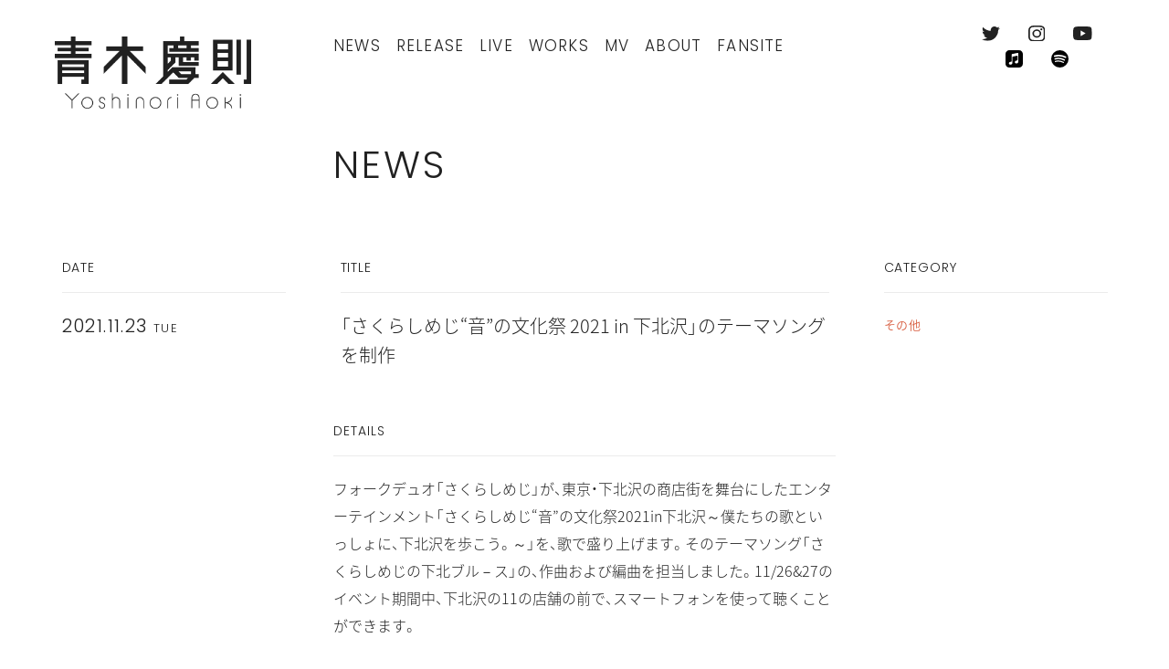

--- FILE ---
content_type: text/html; charset=UTF-8
request_url: https://www.yoshinoriaoki.com/news/5753
body_size: 7241
content:
<!DOCTYPE html>
<html lang="ja"
	prefix="og: http://ogp.me/ns#" >
<head>
<!-- Global site tag (gtag.js) - Google Analytics -->
<script async src="https://www.googletagmanager.com/gtag/js?id=UA-451853-7"></script>
<script>
  window.dataLayer = window.dataLayer || [];
  function gtag(){dataLayer.push(arguments);}
  gtag('js', new Date());

  gtag('config', 'UA-451853-7');
</script>
<meta charset="UTF-8">
<meta http-equiv="x-ua-compatible" content="ie=edge">
<meta name="viewport" content="width=device-width, initial-scale=1, user-scalable=no">
<title>「さくらしめじ&quot;音&quot;の文化祭 2021 in 下北沢」のテーマソングを制作 - 青木慶則オフィシャルサイト</title>
<link href="https://fonts.googleapis.com/earlyaccess/notosansjapanese.css" rel="stylesheet">
<link href="https://cdn.jsdelivr.net/npm/yakuhanjp@3.0.0/dist/css/yakuhanjp.min.css" rel="stylesheet">
<link href="https://cdnjs.cloudflare.com/ajax/libs/Swiper/4.4.1/css/swiper.min.css" rel="stylesheet">
<link href="https://www.yoshinoriaoki.com/wp/wp-content/themes/yoshinoriaoki-2018/style.css" rel="stylesheet">
<link rel="apple-touch-icon" href="https://www.yoshinoriaoki.com/wp/wp-content/themes/yoshinoriaoki-2018/assets/images/apple-touch-icon.png" sizes="180x180" type="image/png">
<link rel="icon" href="https://www.yoshinoriaoki.com/wp/wp-content/themes/yoshinoriaoki-2018/assets/images/favicon-16.png" sizes="16x16" type="image/png">
<link rel="icon" href="https://www.yoshinoriaoki.com/wp/wp-content/themes/yoshinoriaoki-2018/assets/images/favicon-32.png" sizes="32x32" type="image/png">
<link rel="icon" href="https://www.yoshinoriaoki.com/wp/wp-content/themes/yoshinoriaoki-2018/assets/images/favicon-48.png" sizes="48x48" type="image/png">
<link rel="icon" href="https://www.yoshinoriaoki.com/wp/wp-content/themes/yoshinoriaoki-2018/assets/images/favicon-62.png" sizes="62x62" type="image/png">
<link rel="icon" href="https://www.yoshinoriaoki.com/wp/wp-content/themes/yoshinoriaoki-2018/assets/images/android-touch-icon.png" sizes="192x192" type="image/png">
<meta name="format-detection" content="telephone=no">

<!-- All in One SEO Pack 3.0.3 by Michael Torbert of Semper Fi Web Design[556,624] -->
<link rel="canonical" href="https://www.yoshinoriaoki.com/news/5753" />
<meta property="og:title" content="「さくらしめじ&quot;音&quot;の文化祭 2021 in 下北沢」のテーマソングを制作 - 青木慶則オフィシャルサイト" />
<meta property="og:type" content="article" />
<meta property="og:url" content="https://www.yoshinoriaoki.com/news/5753" />
<meta property="og:image" content="https://www.yoshinoriaoki.com/wp/wp-content/uploads/2021/11/extra_large-724x1024.jpg" />
<meta property="og:site_name" content="青木慶則オフィシャルサイト" />
<meta property="og:description" content="フォークデュオ「さくらしめじ」が、東京・下北沢の商店街を舞台にしたエンターテインメント「さくらしめじ&quot;音&quot;の文化祭2021in下北沢～僕たちの歌といっしょに、下北沢を歩こう。～」を、歌で盛り上げます。そのテーマソング「さくらしめじの下北ブル－ス」の、作曲および編曲を担当しました。11/26&amp;27のイベント期間中、下北沢の11の店舗の前で、スマートフォンを使って聴くことが" />
<meta property="article:published_time" content="2021-11-22T18:04:52Z" />
<meta property="article:modified_time" content="2022-02-13T12:36:43Z" />
<meta property="og:image:secure_url" content="https://www.yoshinoriaoki.com/wp/wp-content/uploads/2021/11/extra_large-724x1024.jpg" />
<meta name="twitter:card" content="summary" />
<meta name="twitter:site" content="@ysnraok" />
<meta name="twitter:domain" content="yoshinoriaoki.com" />
<meta name="twitter:title" content="「さくらしめじ&quot;音&quot;の文化祭 2021 in 下北沢」のテーマソングを制作 - 青木慶則オフィシャルサイト" />
<meta name="twitter:description" content="フォークデュオ「さくらしめじ」が、東京・下北沢の商店街を舞台にしたエンターテインメント「さくらしめじ&quot;音&quot;の文化祭2021in下北沢～僕たちの歌といっしょに、下北沢を歩こう。～」を、歌で盛り上げます。そのテーマソング「さくらしめじの下北ブル－ス」の、作曲および編曲を担当しました。11/26&amp;27のイベント期間中、下北沢の11の店舗の前で、スマートフォンを使って聴くことが" />
<meta name="twitter:image" content="https://www.yoshinoriaoki.com/wp/wp-content/uploads/2021/11/extra_large-724x1024.jpg" />
<!-- All in One SEO Pack -->
<link rel='dns-prefetch' href='//s.w.org' />
		<script type="text/javascript">
			window._wpemojiSettings = {"baseUrl":"https:\/\/s.w.org\/images\/core\/emoji\/11\/72x72\/","ext":".png","svgUrl":"https:\/\/s.w.org\/images\/core\/emoji\/11\/svg\/","svgExt":".svg","source":{"concatemoji":"https:\/\/www.yoshinoriaoki.com\/wp\/wp-includes\/js\/wp-emoji-release.min.js?ver=4.9.26"}};
			!function(e,a,t){var n,r,o,i=a.createElement("canvas"),p=i.getContext&&i.getContext("2d");function s(e,t){var a=String.fromCharCode;p.clearRect(0,0,i.width,i.height),p.fillText(a.apply(this,e),0,0);e=i.toDataURL();return p.clearRect(0,0,i.width,i.height),p.fillText(a.apply(this,t),0,0),e===i.toDataURL()}function c(e){var t=a.createElement("script");t.src=e,t.defer=t.type="text/javascript",a.getElementsByTagName("head")[0].appendChild(t)}for(o=Array("flag","emoji"),t.supports={everything:!0,everythingExceptFlag:!0},r=0;r<o.length;r++)t.supports[o[r]]=function(e){if(!p||!p.fillText)return!1;switch(p.textBaseline="top",p.font="600 32px Arial",e){case"flag":return s([55356,56826,55356,56819],[55356,56826,8203,55356,56819])?!1:!s([55356,57332,56128,56423,56128,56418,56128,56421,56128,56430,56128,56423,56128,56447],[55356,57332,8203,56128,56423,8203,56128,56418,8203,56128,56421,8203,56128,56430,8203,56128,56423,8203,56128,56447]);case"emoji":return!s([55358,56760,9792,65039],[55358,56760,8203,9792,65039])}return!1}(o[r]),t.supports.everything=t.supports.everything&&t.supports[o[r]],"flag"!==o[r]&&(t.supports.everythingExceptFlag=t.supports.everythingExceptFlag&&t.supports[o[r]]);t.supports.everythingExceptFlag=t.supports.everythingExceptFlag&&!t.supports.flag,t.DOMReady=!1,t.readyCallback=function(){t.DOMReady=!0},t.supports.everything||(n=function(){t.readyCallback()},a.addEventListener?(a.addEventListener("DOMContentLoaded",n,!1),e.addEventListener("load",n,!1)):(e.attachEvent("onload",n),a.attachEvent("onreadystatechange",function(){"complete"===a.readyState&&t.readyCallback()})),(n=t.source||{}).concatemoji?c(n.concatemoji):n.wpemoji&&n.twemoji&&(c(n.twemoji),c(n.wpemoji)))}(window,document,window._wpemojiSettings);
		</script>
		<style type="text/css">
img.wp-smiley,
img.emoji {
	display: inline !important;
	border: none !important;
	box-shadow: none !important;
	height: 1em !important;
	width: 1em !important;
	margin: 0 .07em !important;
	vertical-align: -0.1em !important;
	background: none !important;
	padding: 0 !important;
}
</style>
<link rel='https://api.w.org/' href='https://www.yoshinoriaoki.com/wp-json/' />
<link rel="EditURI" type="application/rsd+xml" title="RSD" href="https://www.yoshinoriaoki.com/wp/xmlrpc.php?rsd" />
<link rel="wlwmanifest" type="application/wlwmanifest+xml" href="https://www.yoshinoriaoki.com/wp/wp-includes/wlwmanifest.xml" /> 
<link rel='prev' title='12/24、ビューティフルハミングバードのTOKYO FM HALLでのライブにキーボーディストとして参加' href='https://www.yoshinoriaoki.com/news/5665' />
<link rel='next' title='「さくらしめじ“音”の文化祭2021in下北沢」テーマソング' href='https://www.yoshinoriaoki.com/works/5759' />
<meta name="generator" content="WordPress 4.9.26" />
<link rel='shortlink' href='https://www.yoshinoriaoki.com/?p=5753' />
<link rel="alternate" type="application/json+oembed" href="https://www.yoshinoriaoki.com/wp-json/oembed/1.0/embed?url=https%3A%2F%2Fwww.yoshinoriaoki.com%2Fnews%2F5753" />
<link rel="alternate" type="text/xml+oembed" href="https://www.yoshinoriaoki.com/wp-json/oembed/1.0/embed?url=https%3A%2F%2Fwww.yoshinoriaoki.com%2Fnews%2F5753&#038;format=xml" />
</head>
<body class="post-template-default single single-post postid-5753 single-format-standard" id="pagetop">

	<header class="global-header">
		<div class="container">
			<div class="logo">
				<a href="https://www.yoshinoriaoki.com/"><img src="https://www.yoshinoriaoki.com/wp/wp-content/themes/yoshinoriaoki-2018/assets/images/logo.png" alt="青木慶則オフィシャルサイト"></a>
			</div>
			<nav class="global-menu">
				<div class="container">
					<ul id="menu-%e3%82%b0%e3%83%ad%e3%83%bc%e3%83%90%e3%83%ab%e3%83%a1%e3%83%8b%e3%83%a5%e3%83%bc" class="global-categories"><li id="menu-item-25" class="menu-item menu-item-type-custom menu-item-object-custom menu-item-25"><a href="/news/">News</a></li>
<li id="menu-item-26" class="menu-item menu-item-type-custom menu-item-object-custom menu-item-26"><a href="/release">Release</a></li>
<li id="menu-item-27" class="menu-item menu-item-type-custom menu-item-object-custom menu-item-27"><a href="/live/coming-up/">Live</a></li>
<li id="menu-item-30" class="menu-item menu-item-type-custom menu-item-object-custom menu-item-30"><a href="/works/">Works</a></li>
<li id="menu-item-28" class="menu-item menu-item-type-custom menu-item-object-custom menu-item-28"><a href="/video/">MV</a></li>
<li id="menu-item-29" class="menu-item menu-item-type-custom menu-item-object-custom menu-item-29"><a href="/profile/">About</a></li>
<li id="menu-item-8112" class="menu-item menu-item-type-custom menu-item-object-custom menu-item-8112"><a href="https://flyyinn.bitfan.id/">FanSite</a></li>
</ul>					<ul class="sns-links">
											<li><a href="https://twitter.com/ysnraok" target="_blank"><img src="https://www.yoshinoriaoki.com/wp/wp-content/themes/yoshinoriaoki-2018/assets/images/twitter.svg" alt="Twitter" class="logo-twitter"></a></li>
																<li><a href="https://www.instagram.com/ysnraok" target="_blank"><img src="https://www.yoshinoriaoki.com/wp/wp-content/themes/yoshinoriaoki-2018/assets/images/instagram.svg" alt="Instagram" class="logo-instagram"></a></li>
															 						<li><a href="https://www.youtube.com/channel/UC_y0e_TZVKnspMUbCOdft2g" target="_blank"><img src="https://www.yoshinoriaoki.com/wp/wp-content/themes/yoshinoriaoki-2018/assets/images/youtube.svg" alt="Youtube" class="logo-youtube"></a></li>
										 						<li><a href="https://music.apple.com/jp/artist/%E9%9D%92%E6%9C%A8%E6%85%B6%E5%89%87/161159065" target="_blank"><img src="https://www.yoshinoriaoki.com/wp/wp-content/themes/yoshinoriaoki-2018/assets/images/apple-music.svg" alt="Apple Music" class="logo-apple-music"></a></li>
										 						<li><a href="https://open.spotify.com/artist/0rb8Q1ctJ25z9P64TgKXWy?si=91ZoWm0cSL6GV7Jw8_5vsg" target="_blank"><img src="https://www.yoshinoriaoki.com/wp/wp-content/themes/yoshinoriaoki-2018/assets/images/spotify.svg" alt="Spotify" class="logo-spotify"></a></li>
										</ul>
				</div>
			</nav>
		</div>
		<div class="header-toggle">
			<div class="header-toggle-container">
				<div class="toggle-btns">
					<div class="icon icon-menu"><img src="https://www.yoshinoriaoki.com/wp/wp-content/themes/yoshinoriaoki-2018/assets/images/menu.svg" alt="Menu"></div>
					<div class="icon icon-close"><img src="https://www.yoshinoriaoki.com/wp/wp-content/themes/yoshinoriaoki-2018/assets/images/close.svg" alt="Close"></div>
				</div>
			</div>
		</div>
	</header><!-- /global-header -->

	<div class="base">


		<div class="content article news-article">
			<div class="index-header">
				<div class="container">
					<div class="category-name"><a href="https://www.yoshinoriaoki.com/news/">News</a></div>
				</div>
			</div>

				<div class="table">
				<div class="tbody">
					<div class="row">
						<div class="container">
							<div class="td td-25">
								<div class="section-heading sp-none">Date</div>
								<h1 class="date">2021.11.23 <small>Tue</small></h1>
							</div>
							<div class="td td-50">
								<div class="section-heading sp-none">Title</div>
								<span class="title">「さくらしめじ“音”の文化祭 2021 in 下北沢」のテーマソングを制作</span>
							</div>
							<div class="td td-25">
								<div class="section-heading sp-none">Category</div>
								<span class="category">その他 </span>
							</div>
						</div>
					</div>
				</div>
			</div>
					<div class="article-body">
				<div class="container">
					<div class="col">
						<div class="section-heading">Details</div>
						<div class="wysiwyg">
							<p>フォークデュオ「さくらしめじ」が、東京・下北沢の商店街を舞台にしたエンターテインメント「さくらしめじ“音”の文化祭2021in下北沢～僕たちの歌といっしょに、下北沢を歩こう。～」を、歌で盛り上げます。そのテーマソング「さくらしめじの下北ブル－ス」の、作曲および編曲を担当しました。11/26&#038;27のイベント期間中、下北沢の11の店舗の前で、スマートフォンを使って聴くことができます。</p>
<p>さくらしめじのメンバーは、まだ弱冠19歳と20歳の田中雅功（がく）くん&#038;高田彪我（ひょうが）くん。ちなみに彪我くんは、2021年10月末まで放送していたNHK連続ドラマ「おかえりモネ」にも主要な役で出演していました。</p>
<p>以下、<a href="https://sakurashimeji.com/news/2900.html" rel="noopener" target="_blank">「さくらしめじ」ウェブサイトのNews</a>より抜粋</p>
<p><strong>2021.12.2 追記<br />
楽曲が、ドキュメンタリー風のMVになりました！ どなたでもこの楽曲をフルサイズで視聴できます。レコーディングのシーンで僕も映ってます（丸眼鏡） 。<br />
<a href="https://www.youtube.com/watch?v=CYuQo8zJ2wc&#038;t=1s" rel="noopener" target="_blank">さくらしめじの下北ブルース〜音の文化祭篇〜 Music Video</a></strong></p>
<p>=====<br />
スマートフォンで<a href="https://intro.sound-map.jp/" rel="noopener" target="_blank">SHIMOKITA SoundMap</a>（※）をたちあげ、対象店舗の前でしか聴けない音声コンテンツを聴きながらクロスワードを解く、新感覚の街歩きエンターテイメント。『音楽のチカラで、下北の商店街を元気に』をテーマに、下北沢商店連合会を中心に、各店舗が手をとりあって下北沢の商店街を盛り上げます。SHIMOKITA SoundMapで聴くことができる「さくらしめじの下北ブル－ス」（作詞：野田芳希／作曲・編曲：青木慶則）は、今回のイベント書き下ろしのオリジナルソング。「WEGO」篇、「金子ボクシング」篇、「きくや文具店」篇など、さくらしめじが歌う店舗コラボバージョンを全１１曲を楽しむことができ、それぞれの楽曲の歌詞がクロスワードのヒントになっています。音楽の秋。さくらしめじの歌といっしょに、下北沢の商店街を歩いてみませんか？</p>
<p>なお、一部店舗の展示観覧はワンオーダー制となっておりますが、基本的にスマートフォンがあれば無料でご参加頂けるイベントとなっています。イベント当日は、さくらしめじの限定ノベルティーもプレゼント予定。（配布物は先着順となり、なくなり次第終了となります。）</p>
<p>詳細はこちらの<a href="https://visitshimokita.org/event/20211126/index.html" rel="noopener" target="_blank">ランディングページにて（下北沢コンシェルジュ協会）</a> にて。</p>
<p>開催日　：１１月２６日（金）１１月２７日（土）<br />
開催時間：各１２：００～１８：００　（最終受付は、各曜日１７時まで）<br />
開催場所：下北沢駅前特設ブース、下北沢のイベント対象の各店舗</p>
<p>※SoundMapは、位置情報と連携して参加店舗に近づくと自動で音声が聴けるWebサービスです。<br />
=====</p>
<p><img src="https://www.yoshinoriaoki.com/wp/wp-content/uploads/2021/11/extra_large.jpg" alt="" width="905" height="1280" class="aligncenter size-full wp-image-5756" srcset="https://www.yoshinoriaoki.com/wp/wp-content/uploads/2021/11/extra_large.jpg 905w, https://www.yoshinoriaoki.com/wp/wp-content/uploads/2021/11/extra_large-212x300.jpg 212w, https://www.yoshinoriaoki.com/wp/wp-content/uploads/2021/11/extra_large-768x1086.jpg 768w, https://www.yoshinoriaoki.com/wp/wp-content/uploads/2021/11/extra_large-724x1024.jpg 724w" sizes="(max-width: 905px) 100vw, 905px" /></p>
						</div>
					</div>
				</div>
			</div>
				</div><!-- /content -->

		
		<div class="pagination">
			<div>
				<ul>
					<li class="prev"><a href="https://www.yoshinoriaoki.com/news/5922" rel="next">Next</a></li>
					<li class="back-to-list"><a href="
						https://www.yoshinoriaoki.com/news/						">Back to list</a></li>
					<li class="next"><a href="https://www.yoshinoriaoki.com/news/5665" rel="prev">Prev</a></li>
				</ul>
			</div>
		</div><!-- /pagination -->

	
		<footer class="global-footer">
			<div class="container">
				<div class="row">
					<section class="hello">
						<figure>
							<img src="https://www.yoshinoriaoki.com/wp/wp-content/uploads/2018/09/0-83.jpg" alt="青木慶則 ポートレート">
						</figure>
					</section>
					<section class="contact">
						<h3>Contact</h3>
						<p>歌唱・楽曲制作・プロデュース・イベント出演のご依頼、お問い合わせ、メッセージなどは下記リンクよりお気軽にどうぞ。</p>
						<div class="pagelink"><a href="https://www.yoshinoriaoki.com/contact/">お問い合わせ窓口</a></div>
					</section>
					<section class="newsletter">
						<h3>Mail Magazine</h3>
						<p>ミュージシャン「青木慶則」の最新情報をメールでお届けする“Journal AO（ジャーナル エーオー）”にぜひご登録ください。不定期でお送りしています。登録後に配信停止をご希望の場合は、お手元に届いたメールマガジン上からお手続きいただけます。</p>
						<div><a href="https://yoshinoriaoki.us19.list-manage.com/subscribe?u=7683f6c24ca2625c3d9da15e2&id=c9008b7f1c" target="_blank" class="submit-btn">購読する</a></div>
<!--
						<script>
						function MLFormSubmitOnlyIn( strButton ){
						var obj;obj = window.open('http://ya1975.xsrv.jp/xmailinglist/journal_ao/mail.php','tml_form','width=400,height=300,menubar=no,toolbar=no');document.ml_form_only_in.target = 'tml_form';document.ml_form_only_in.sb_reg.value = strButton;
						org = document.charset;document.charset = 'UTF-8';document.ml_form_only_in.submit();document.charset = org;
						}
						</script>
						<form name="ml_form_only_in" id="ml_form_only_in" method="post" action="https://ya1975.xsrv.jp/xmailinglist/journal_ao/mail.php?page=MailReg" accept-charset="UTF-8">
					    <input type="email" name="add_mail" placeholder="メールアドレス">
					    <input type="button" value="購読する" class="submit-btn" onClick="MLFormSubmitOnlyIn('購読する');">
					    <input type="hidden" name="sb_reg" value="">
					    <input type="hidden" name="identity" value="&xW.Gbru">
						</form>
-->
					</section>
				</div>
				<div class="row">
					<div class="to-pagetop"><a href="#pagetop">Page Top</a></div>
					<div class="copyright"><small>&copy;2018 Yoshinori Aoki</small></div>
				</div>
			</div>
		</footer><!-- /global-footer -->

	</div><!-- /base -->


<script src="https://code.jquery.com/jquery-3.3.1.min.js" integrity="sha256-FgpCb/KJQlLNfOu91ta32o/NMZxltwRo8QtmkMRdAu8=" crossorigin="anonymous"></script>
<script src="https://cdnjs.cloudflare.com/ajax/libs/Swiper/4.4.1/js/swiper.min.js"></script>
<script src="https://www.yoshinoriaoki.com/wp/wp-content/themes/yoshinoriaoki-2018/assets/js/main-dist.js"></script>
<script type='text/javascript' src='https://www.yoshinoriaoki.com/wp/wp-includes/js/wp-embed.min.js?ver=4.9.26'></script>
</body>
</html>


--- FILE ---
content_type: text/css
request_url: https://www.yoshinoriaoki.com/wp/wp-content/themes/yoshinoriaoki-2018/style.css
body_size: 11224
content:
@charset "UTF-8";@import url("https://fonts.googleapis.com/css?family=Poppins:300,500");
/*! normalize.css v8.0.0 | MIT License | github.com/necolas/normalize.css */html{line-height:1.15;-webkit-text-size-adjust:100%}body{margin:0}h1{font-size:2em;margin:0.67em 0}hr{-webkit-box-sizing:content-box;box-sizing:content-box;height:0;overflow:visible}pre{font-family:monospace,monospace;font-size:1em}a{background-color:transparent}abbr[title]{border-bottom:none;text-decoration:underline;-webkit-text-decoration:underline dotted;text-decoration:underline dotted}b,strong{font-weight:bolder}code,kbd,samp{font-family:monospace,monospace;font-size:1em}small{font-size:80%}sub,sup{font-size:75%;line-height:0;position:relative;vertical-align:baseline}sub{bottom:-0.25em}sup{top:-0.5em}img{border-style:none}button,input,optgroup,select,textarea{font-family:inherit;font-size:100%;line-height:1.15;margin:0}button,input{overflow:visible}button,select{text-transform:none}[type=button],[type=reset],[type=submit],button{-webkit-appearance:button}[type=button]::-moz-focus-inner,[type=reset]::-moz-focus-inner,[type=submit]::-moz-focus-inner,button::-moz-focus-inner{border-style:none;padding:0}[type=button]:-moz-focusring,[type=reset]:-moz-focusring,[type=submit]:-moz-focusring,button:-moz-focusring{outline:1px dotted ButtonText}fieldset{padding:0.35em 0.75em 0.625em}legend{-webkit-box-sizing:border-box;box-sizing:border-box;color:inherit;display:table;max-width:100%;padding:0;white-space:normal}progress{vertical-align:baseline}textarea{overflow:auto}[type=checkbox],[type=radio]{-webkit-box-sizing:border-box;box-sizing:border-box;padding:0}[type=number]::-webkit-inner-spin-button,[type=number]::-webkit-outer-spin-button{height:auto}[type=search]{-webkit-appearance:textfield;outline-offset:-2px}[type=search]::-webkit-search-decoration{-webkit-appearance:none}::-webkit-file-upload-button{-webkit-appearance:button;font:inherit}details{display:block}summary{display:list-item}template{display:none}[hidden]{display:none}.buy-btn span:before,.details-link,.figure-unit figure .blank-disc.no-image:before,.figure-unit figure .blank-disc.printing:before,.global-footer .contact h3,.global-footer .copyright small,.global-footer .newsletter h3,.global-footer .to-pagetop a,.global-header .global-menu .global-categories li,.hero .hero-bar .hero-title h1 small,.index-header .category-name,.index-header .sort .select .options li,.index-header .sort .select .selected,.modal .modal-section h3,.movie .movie-meta,.page-header .category-name,.pagination ul li,.release-pagination ul li span,.scroll-guide span,.section-heading,.section-link li,.sidebar h3,.sticky-nav-horizontal .sticky-nav-horizontal-header .buy-btn,.sticky-nav-horizontal .sticky-nav-horizontal-header .title,.store-entrance .store-entrance-description h2,.swiper-container .swiper-wrapper .swiper-slide figure figcaption,.table .tbody .td .category,.table .tbody .td .date,.table .tbody .td .year,.table .tbody .td time,.table .thead .td,.whats-new .topic-list .category,.whats-new .topic-list .date,.whats-new h1,.wp-pagenavi a,.wp-pagenavi span,option,select{font-family:"Poppins",sans-serif;font-weight:300;letter-spacing:0.07em;text-transform:uppercase}.buy-btn span:before,.details-link,.pagination ul li,.release-pagination ul li span,.sticky-nav-horizontal .sticky-nav-horizontal-header .buy-btn,.wp-pagenavi a,.wp-pagenavi span{font-weight:500}*,:after,:before{-webkit-box-sizing:border-box;box-sizing:border-box}html{position:relative;margin:0;padding:0;height:100%;font-size:100%;font-weight:200;-moz-osx-font-smoothing:grayscale;-webkit-font-smoothing:antialiased;text-rendering:optimizeLegibility;overflow-x:hidden;overflow-y:auto}body{margin:0;padding:0;background:#fff;color:rgba(0,0,0,0.87);font-family:YakuHanJP,"Noto Sans Japanese","游ゴシック",YuGothic,"Hiragino Kaku Gothic ProN",Meiryo,sans-serif;overflow-x:hidden;overflow-y:auto}a:active,a:link,a:visited{color:#2a798c;text-decoration:none;opacity:1;outline:none;-webkit-transition:all 0.225s cubic-bezier(0.8,0,0.3,1);transition:all 0.225s cubic-bezier(0.8,0,0.3,1)}a:hover{opacity:0.75}.btn{border:0;border-radius:0;padding:0 1em;width:100%;background:rgba(0,0,0,0.025);color:rgba(0,0,0,0.87);font-weight:500;line-height:48px;cursor:pointer}figure{margin:0}form:after{content:" ";display:block;clear:both}input[type=email],input[type=text],textarea{-webkit-appearance:none;-moz-appearance:none;appearance:none;border:0;border-radius:0;padding:0 1em;width:100%;background:rgba(0,0,0,0.025);color:rgba(0,0,0,0.87)}input[type=email],input[type=text]{line-height:48px}p{margin:0 0 1.25rem 0;line-height:1.875}@media (min-width:640px){p{margin-bottom:1.875rem}}::-webkit-input-placeholder{color:rgba(0,0,0,0.38)}::-moz-placeholder{color:rgba(0,0,0,0.38)}:-ms-input-placeholder{color:rgba(0,0,0,0.38)}::-ms-input-placeholder{color:rgba(0,0,0,0.38)}::placeholder{color:rgba(0,0,0,0.38)}option,select{-webkit-appearance:none;-moz-appearance:none;border:0;border-radius:0;padding:9px 44px 10px 1em;width:100%;background:rgba(0,0,0,0.025) url("./assets/images/triangle-down.svg") no-repeat right 15px center;background-size:0.875rem 0.5rem;color:rgba(0,0,0,0.87);font-size:1rem;line-height:1.6;text-transform:none}textarea{padding:1em;min-height:10em;line-height:1.6}::-moz-selection{background-color:#fff859}::selection{background-color:#fff859}svg{-webkit-transform:translate3d(0,0,0);transform:translate3d(0,0,0)}.base{position:relative}.container{position:relative;margin:0 auto;padding:0 20px}.container.with-aside{padding:0}@media (min-width:640px){.container{padding:0 30px}.container.with-aside{padding:0 30px}}@media (min-width:880px){.container.with-aside{margin-left:25%}}.global-header{position:fixed;top:0;left:0;right:0;height:86px;z-index:1020;-webkit-transition:-webkit-transform 0.375s cubic-bezier(0.8,0,0.3,1);transition:-webkit-transform 0.375s cubic-bezier(0.8,0,0.3,1);transition:transform 0.375s cubic-bezier(0.8,0,0.3,1);transition:transform 0.375s cubic-bezier(0.8,0,0.3,1),-webkit-transform 0.375s cubic-bezier(0.8,0,0.3,1);-webkit-transform:translateY(0);-ms-transform:translateY(0);transform:translateY(0)}.global-header.is-hidden{-webkit-transform:translateY(-100%);-ms-transform:translateY(-100%);transform:translateY(-100%)}.global-header .container:after{content:" ";display:block;clear:both}@media (min-width:880px){.global-header .container{display:-webkit-box;display:-ms-flexbox;display:flex}.global-header .container:after{display:none}}.global-header .logo{position:absolute;top:0;left:0;padding:20px;width:160px;background:#fff;line-height:1;z-index:1021}.global-header .logo a{display:block;margin:0 auto}.global-header .logo img{display:block;margin:0 auto;width:100%;max-width:219px;height:auto}@media (min-width:640px){.global-header .logo{position:relative;padding:40px 60px 40px 30px;width:40%}.global-header .logo:before{position:absolute;top:0;left:-30px;display:block;content:"";width:30px;height:100%;background:#fff}}@media (min-width:880px){.global-header .logo{width:25%}}@media (min-width:1600px){.global-header .logo a{display:inline-block}}.global-header .header-toggle{position:absolute;top:0;left:0;right:0;width:100%;height:60px;background:#fff;z-index:19}.global-header .header-toggle:after{content:" ";display:block;clear:both}.global-header .header-toggle .header-toggle-container{float:right;width:60px;height:60px;overflow:hidden}.global-header .header-toggle .toggle-btns{position:relative;width:120px;height:60px;-webkit-transition:-webkit-transform 0.375s cubic-bezier(0.8,0,0.3,1);transition:-webkit-transform 0.375s cubic-bezier(0.8,0,0.3,1);transition:transform 0.375s cubic-bezier(0.8,0,0.3,1);transition:transform 0.375s cubic-bezier(0.8,0,0.3,1),-webkit-transform 0.375s cubic-bezier(0.8,0,0.3,1);-webkit-transform:translateX(0);-ms-transform:translateX(0);transform:translateX(0)}.global-header .header-toggle .icon{display:block;padding:20px;width:60px;height:60px;text-align:center;line-height:1;cursor:pointer}.global-header .header-toggle .icon.icon-menu{position:absolute;top:0;left:0}.global-header .header-toggle .icon.icon-close{position:absolute;top:0;left:50%;background:#e7f0f2}.global-header .header-toggle .icon.icon-close img{width:14.142px;height:auto}.global-header .header-toggle .icon img{vertical-align:middle}@media (min-width:640px) and (max-width:879px){.global-header .header-toggle{height:100px}.global-header .header-toggle .header-toggle-container{width:100px;height:100px}.global-header .header-toggle .toggle-btns{width:200px;height:100px}.global-header .header-toggle .icon{padding:40px;width:100px;height:100px}}@media (min-width:880px){.global-header .header-toggle{display:none}}.global-header .global-menu{position:absolute;top:0;left:0;padding:120px 0;width:100%;min-height:100vh;background:#e7f0f2;-webkit-transition:-webkit-transform 0.375s cubic-bezier(0.8,0,0.3,1);transition:-webkit-transform 0.375s cubic-bezier(0.8,0,0.3,1);transition:transform 0.375s cubic-bezier(0.8,0,0.3,1);transition:transform 0.375s cubic-bezier(0.8,0,0.3,1),-webkit-transform 0.375s cubic-bezier(0.8,0,0.3,1);-webkit-transform:translateX(100%);-ms-transform:translateX(100%);transform:translateX(100%);z-index:18}.global-header .global-menu ul{margin:0 auto;padding:0;list-style-type:none}.global-header .global-menu .global-categories{margin-bottom:1.5rem}.global-header .global-menu .global-categories li{font-size:1.125rem;line-height:2.75rem;text-align:center}.global-header .global-menu .global-categories li a{color:rgba(0,0,0,0.87)}@media (min-width:640px) and (max-width:879px){.global-header .global-menu{padding:200px 0}.global-header .global-menu .global-categories{margin-bottom:2rem}.global-header .global-menu .global-categories li{line-height:4rem}}@media (min-width:880px){.global-header .global-menu{position:relative;background:#fff;padding:0;width:75%;height:100px;min-height:auto;-webkit-transform:translateX(0);-ms-transform:translateX(0);transform:translateX(0)}.global-header .global-menu:after{position:absolute;top:0;right:-30px;display:block;content:"";width:30px;height:100%;background:#fff}.global-header .global-menu .container{display:-webkit-box;display:-ms-flexbox;display:flex;-webkit-box-align:center;-ms-flex-align:center;align-items:center;-webkit-box-pack:justify;-ms-flex-pack:justify;justify-content:space-between;height:100%}.global-header .global-menu ul{letter-spacing:-0.4em}.global-header .global-menu .global-categories{margin:0;padding:0;width:calc(100% - 200px);text-align:left}.global-header .global-menu .global-categories li{display:inline-block;padding:0.25em 1em 0.25em 0;font-size:1.0625rem;line-height:1}.global-header .global-menu .global-categories li:last-child{padding-right:0}.global-header .global-menu .sns-links{width:150px;text-align:center}.global-header .global-menu .sns-links li{margin:4px 0 4px 30px}}@media (min-width:1366px){.global-header .global-menu .global-categories li{font-size:1.125rem}.global-header .global-menu .sns-links{width:340px;text-align:right}.global-header .global-menu .sns-links li{width:auto}}.global-header.is-open{height:100vh;overflow-y:scroll;-webkit-overflow-scrolling:touch;overflow-scrolling:touch}.global-header.is-open .toggle-btns{-webkit-transform:translateX(-50%);-ms-transform:translateX(-50%);transform:translateX(-50%)}.global-header.is-open .global-menu{-webkit-transform:translateX(0);-ms-transform:translateX(0);transform:translateX(0)}@media (min-width:640px){.global-header{height:auto}}@media (min-width:1366px){.global-header:before{position:absolute;top:0;left:0;right:0;display:block;content:"";height:100px;background:#fff}}.global-footer{padding:20px 0;background:#e7f0f2}@media (min-width:640px) and (max-width:879px){.global-footer{padding:0}}@media (min-width:880px){.global-footer{padding:0}}.global-footer section{padding:40px 0}@media (min-width:640px){.global-footer section{padding:80px 30px}}.global-footer .hello figure{text-align:center}.global-footer .hello figure img{border-radius:50%;width:50vw;max-width:256px;height:auto}@media (min-width:640px) and (max-width:879px){.global-footer .hello{padding-bottom:0}.global-footer .hello figure{padding:0 30px}.global-footer .hello figure img{width:50%}}@media (min-width:880px){.global-footer .hello{float:left;width:25%}.global-footer .hello figure{padding:0 30px}.global-footer .hello figure img{width:100%}}.global-footer .contact,.global-footer .newsletter{border-top:1px rgba(0,0,0,0.08) solid}.global-footer .contact h3,.global-footer .newsletter h3{margin:0 0 40px 0;font-size:1rem;line-height:1;text-align:center}.global-footer .contact p,.global-footer .newsletter p{margin:0 0 1.25em 0}@media (min-width:640px){.global-footer .contact,.global-footer .newsletter{float:left;border-top:0}.global-footer .contact h3,.global-footer .newsletter h3{text-align:left}.global-footer .contact p,.global-footer .newsletter p{margin-bottom:1.875em}.global-footer .contact .pagelink,.global-footer .newsletter .pagelink{text-align:left}}@media (min-width:640px) and (max-width:879px){.global-footer .contact{width:50%}}@media (min-width:880px){.global-footer .contact{width:25%}}.global-footer .newsletter a,.global-footer .newsletter input{display:inline-block;color:rgba(0,0,0,0.87);text-align:center}.global-footer .newsletter a[type=email],.global-footer .newsletter input[type=email]{background:#fff}.global-footer .newsletter a.submit-btn,.global-footer .newsletter input.submit-btn{text-align:center}@media (min-width:640px){.global-footer .newsletter{width:50%}.global-footer .newsletter a,.global-footer .newsletter input{float:left}.global-footer .newsletter a[type=email],.global-footer .newsletter input[type=email]{text-align:left}}@media (min-width:640px) and (max-width:879px){.global-footer .newsletter a,.global-footer .newsletter input{width:calc(100% - 6em)}.global-footer .newsletter a.submit-btn,.global-footer .newsletter input.submit-btn{width:6em}}@media (min-width:880px){.global-footer .newsletter a,.global-footer .newsletter input{width:calc(100% - 144px)}.global-footer .newsletter a.submit-btn,.global-footer .newsletter input.submit-btn{width:144px}.global-footer .newsletter a:hover{opacity:1}}.global-footer .to-pagetop{margin-bottom:40px;border-top:1px rgba(0,0,0,0.08) solid;padding-top:40px;text-align:center}.global-footer .to-pagetop a{position:relative;display:inline-block;padding-top:39px;color:rgba(0,0,0,0.87);font-size:0.875rem}.global-footer .to-pagetop a:before{position:absolute;top:-36px;left:50%;display:block;content:"";margin:0 auto;border-top-color:transparent;border-right-color:transparent;border-left-color:transparent;border-bottom-color:#ff9b80;border-style:solid;border-width:36px;width:72px;-webkit-transform:translateX(-50%);-ms-transform:translateX(-50%);transform:translateX(-50%)}.global-footer .to-pagetop a:hover{opacity:1}.global-footer .to-pagetop a:hover:before{-webkit-animation:toPageTopBlinkUp 0.375s ease infinite alternate;animation:toPageTopBlinkUp 0.375s ease infinite alternate}@media (min-width:640px){.global-footer .to-pagetop{float:right;margin-bottom:80px;border-top:0;padding:0 30px;width:25%;text-align:right}}.global-footer .copyright{margin-bottom:40px;text-align:center}.global-footer .copyright small{color:rgba(0,0,0,0.6);font-size:0.875rem}@media (min-width:640px) and (max-width:879px){.global-footer .copyright{float:left;padding:20px 30px 0 30px;width:50%;text-align:left}}@media (min-width:880px){.global-footer .copyright{float:left;padding:20px 25% 0 0;width:50%;text-align:center}}.about-index .profile-photo{margin-bottom:10px;-webkit-transform:translate(0,0);-ms-transform:translate(0,0);transform:translate(0,0);-webkit-transform:translate3d(0,0,0);transform:translate3d(0,0,0);will-change:transform}.about-index .profile-photo .swiper-container .swiper-wrapper .swiper-slide figure{padding-top:calc(100% + 30px)}.about-index .profile-photo .swiper-container .swiper-wrapper .swiper-slide figure img{background:transparent;height:auto;width:100%}@media (min-width:880px){.about-index .profile-photo .swiper-container .swiper-wrapper .swiper-slide figure{padding-top:0;overflow:auto}.about-index .profile-photo .swiper-container .swiper-wrapper .swiper-slide figure img{position:relative;top:0;left:0;-webkit-transform:none;-ms-transform:none;transform:none}.about-index .profile-photo .swiper-container .swiper-wrapper .swiper-slide figure figcaption{position:relative;width:100%;text-align:right}}.about-index .profile-text{padding-bottom:40px}.about-index .profile-text a{font-weight:500}.about-index .profile-text .profile-text-en{margin-top:40px;border-top:1px rgba(0,0,0,0.08) solid;padding-top:40px}@media (min-width:640px){.about-index>.container:after{content:" ";display:block;clear:both}.about-index .profile-photo{margin-bottom:50px;padding:0 30px}.about-index .profile-text{padding-bottom:50px}.about-index .profile-text .profile-text-en,.about-index .profile-text .profile-text-ja{padding-right:30px;padding-left:30px}.about-index .profile-text .profile-text-en{padding-top:40px}}@media (min-width:640px) and (max-width:879px){.about-index .index-header{width:100%}.about-index .profile-photo{width:100%}}@media (min-width:880px){.about-index .profile-photo{float:left;width:50%}.about-index .profile-text{float:right;width:50%}}.article .table{margin-bottom:0}.article .article-body{margin-top:40px;margin-bottom:80px}.article .article-body .section-heading{margin-bottom:20px}@media (min-width:640px){.article .article-body{margin-top:0}.article .article-body .col{margin:0 auto;padding:0 30px;width:50%}}@media (min-width:640px) and (max-width:879px){.article .article-body .col{width:100%}}.buy-btn{background:#ffda66}.buy-btn span{position:relative;display:block;padding:15px 1em;color:rgba(0,0,0,0.87);font-size:1.125rem;font-weight:500;overflow:hidden;line-height:1.6;text-align:center;-webkit-transition:background 0.225s cubic-bezier(0.8,0,0.3,1);transition:background 0.225s cubic-bezier(0.8,0,0.3,1);cursor:pointer}.buy-btn span:hover{background:#fff859}.buy-btn span:before{display:block;content:"Listen · Buy";font-size:0.875rem}.buy-btn.preorder span:before{content:"Listen · Pre-order"}.buy-btn.reserve span:before{content:"Reservation"}@media (min-width:640px){.buy-btn{display:-webkit-box;display:-ms-flexbox;display:flex;-webkit-box-align:center;-ms-flex-align:center;align-items:center}.buy-btn span{width:100%}}.content{margin-top:100px}.content.release-page{margin-top:60px}@media (min-width:640px){.content.release-page{margin-top:100px}}@media (min-width:640px){.content{margin-top:160px}}.details-link{color:#2a798c;font-size:0.875rem;letter-spacing:0.03em}.details-link:before{display:none;content:"Details";padding-right:0.375rem}.details-link:after{display:inline-block;content:"";width:0.875rem;height:0.625rem;background:url("./assets/images/arrow-right.svg") no-repeat right center;background-size:0.875rem 0.625rem}@media (min-width:640px){.details-link{font-size:1rem}.details-link:before{display:inline-block}}.disk-unit:not(:first-of-type){margin-top:40px}.disk-unit .disk-name{margin:0 0 1em 0;color:rgba(0,0,0,0.6);font-size:0.875rem;font-weight:200;line-height:1.6}.disk-unit .disk-name+.tracks{margin-top:-5px}.figure-list{display:-webkit-box;display:-ms-flexbox;display:flex;-ms-flex-wrap:wrap;flex-wrap:wrap;-webkit-box-pack:justify;-ms-flex-pack:justify;justify-content:space-between}.figure-list .figure-unit{width:calc((100% - 40px) / 2)}@media (min-width:640px){.figure-list{-webkit-box-pack:start;-ms-flex-pack:start;justify-content:flex-start}}@media (min-width:640px) and (max-width:879px){.figure-list .figure-unit{width:33.3333333333%}}@media (min-width:880px){.figure-list{padding-bottom:20px}.figure-list .figure-unit{width:25%}}@media (min-width:1920px){.figure-list .figure-unit{width:12.5%}}.figure-unit{padding-bottom:40px}.figure-unit a{display:block;color:rgba(0,0,0,0.87)}.figure-unit figure .blank-disc{position:relative;margin-bottom:1rem;border:1px rgba(0,0,0,0.08) solid;padding-top:calc(100% - 2px)}.figure-unit figure .blank-disc.no-image:before,.figure-unit figure .blank-disc.printing:before{position:absolute;top:50%;left:0;right:0;display:block;width:100%;color:rgba(0,0,0,0.6);font-size:0.75rem;text-align:center;-webkit-transform:translateY(-50%);-ms-transform:translateY(-50%);transform:translateY(-50%)}.figure-unit figure .blank-disc.no-image:before{content:"No Image"}.figure-unit figure .blank-disc.printing:before{content:"Now Printing"}.figure-unit figure img{margin-bottom:1rem;border:1px rgba(0,0,0,0.08) solid;width:100%;height:auto}.figure-unit figure figcaption{line-height:1.6}.figure-unit figure figcaption:before{content:"";display:block;height:0;width:0;margin-top:calc((1 - 1.6) * 0.5em)}.figure-unit figure figcaption small{display:block;margin-top:1em;color:rgba(0,0,0,0.6);font-family:"Poppins",YakuHanJP,"Noto Sans Japanese","游ゴシック",YuGothic,"Hiragino Kaku Gothic ProN",Meiryo,sans-serif;font-size:0.6875rem;font-weight:300;letter-spacing:0.07em}@media (min-width:640px){.figure-unit{padding:0 30px 60px 30px}.figure-unit figure figcaption{font-size:1.125rem}.figure-unit figure figcaption small{font-size:0.8125rem}}.form-container,.message{margin-bottom:60px}@media (min-width:640px){.form-container,.message{margin-bottom:80px;padding:0 60px}}@media (min-width:880px){.form-container,.message{padding:0 30px;width:calc((100% - 60px) / 2)}}.form-container .section-heading{margin-bottom:20px}.form-container .section-heading:not(first-child){margin-top:40px}.form-container .section-heading .required{color:#d85e41}.gform-wrapper iframe{width:100%}.hero{position:relative;margin-top:60px}.hero .hero-image-wrapper{height:100vw;overflow:hidden}.hero .hero-image-wrapper .hero-image{height:100%;background-position:center;background-repeat:no-repeat;background-size:cover;-webkit-animation:scaleImage 12s ease-in-out infinite alternate;animation:scaleImage 12s ease-in-out infinite alternate}@media (min-width:640px){.hero .hero-photo .swiper-pagination.center{text-align:left}}.hero .hero-photo .swiper-slide{overflow:hidden}.hero .hero-photo .swiper-slide figure{-webkit-animation:scaleImage 12s ease-in-out infinite alternate;animation:scaleImage 12s ease-in-out infinite alternate}.hero .hero-photo .swiper-pagination{background:#fff}.hero .hero-photo .swiper-container-horizontal>.swiper-pagination-bullets{padding-left:20px;padding-right:20px}@media (min-width:640px){.hero .hero-photo .swiper-container-horizontal>.swiper-pagination-bullets{padding-left:60px;padding-right:60px}}.hero .hero-bar>.container{padding:0}.hero .hero-bar .hero-title{display:block;background:#fff}.hero .hero-bar .hero-title h1{margin:0;padding:15px 0;font-size:1.125rem;font-weight:400;line-height:1.6}.hero .hero-bar .hero-title h1 a{color:rgba(0,0,0,0.87)}.hero .hero-bar .hero-title h1 small{display:block;color:#d85e41;font-size:0.875rem}@media (min-width:640px){.hero{margin-top:100px}.hero .hero-image-wrapper .hero-image{margin-top:0;height:100%}.hero .hero-bar{position:absolute;bottom:30px;right:0;width:100%}.hero .hero-bar:after{content:" ";display:block;clear:both}.hero .hero-bar>.container{display:-webkit-box;display:-ms-flexbox;display:flex;-webkit-box-pack:end;-ms-flex-pack:end;justify-content:flex-end;padding:0 30px}.hero .hero-bar .scroll-guide{width:25%}.hero .hero-bar .hero-title{width:50%}.hero .hero-bar .buy-btn{width:25%}}@media (min-width:640px) and (max-width:879px){.hero .hero-image-wrapper{height:calc(100vh - 160px)}}@media (min-width:880px){.hero .hero-image-wrapper{height:calc(100vh - 240px)}}.index-header.with-sort .category-name{margin-bottom:84px}.index-header .category-name{margin:0 0 40px 0;font-size:0.875rem;line-height:1}.index-header .category-name a{color:rgba(0,0,0,0.87)}.index-header .sort{position:absolute;top:34px;right:20px;width:calc(100% - 40px);z-index:1000}.index-header .sort .select{position:relative;background:#ffda66}.index-header .sort .select .selected{padding:11px 44px 11px 1em;background:#ffda66 url("./assets/images/triangle-down.svg") no-repeat right 15px center;background-size:0.875rem 0.5rem;font-size:0.875rem;line-height:1.6;cursor:pointer}.index-header .sort .select .options{display:none;margin:0;padding:0 0 11px 0;list-style-type:none}.index-header .sort .select .options li{margin:0;padding:0;font-size:0.875rem;line-height:1.6}.index-header .sort .select .options li.cat-item-none{display:none}.index-header .sort .select .options li a{display:block;padding:11px 44px 11px 1em;color:rgba(0,0,0,0.87)}@media (min-width:640px){.index-header .category-name{margin-bottom:84px;padding:0 30px;font-size:2.625rem}.index-header .sort{top:-1px;right:60px}.index-header .sort .select .selected{padding-top:9px;padding-bottom:10px;font-size:1rem}.index-header .sort .select .options li{font-size:1rem}.index-header .sort .select .options li a{padding-top:9px;padding-bottom:10px}.index-header .sort .select .options li a:hover{background:rgba(255,255,255,0.38);opacity:1}}@media (min-width:640px) and (max-width:879px){.index-header .category-name{margin-left:0;margin-bottom:60px}.index-header .sort{width:calc(50% - 60px)}}@media (min-width:880px){.index-header .category-name{margin-left:25%}}@media (min-width:880px) and (max-width:1279px){.index-header .sort{width:calc(50% - 90px)}}@media (min-width:1280px){.index-header .sort{width:calc((100% - 60px) / 4 - 60px)}}.index-body .container:after{content:" ";display:block;clear:both}.live-article .table .tbody,.news-article .table .tbody,.works-article .table .tbody{border-top:1px rgba(0,0,0,0.08) solid}.live-article .table .tbody .row,.news-article .table .tbody .row,.works-article .table .tbody .row{padding:30px 0 0 0}.live-article .table .tbody .td.colgroup .td,.news-article .table .tbody .td.colgroup .td,.works-article .table .tbody .td.colgroup .td{padding:0}.live-article .table .tbody .td .section-heading,.news-article .table .tbody .td .section-heading,.works-article .table .tbody .td .section-heading{margin-bottom:20px}.live-article .table .tbody .td .date,.news-article .table .tbody .td .date,.works-article .table .tbody .td .date{font-size:1.25rem}.live-article .table .tbody .td time,.news-article .table .tbody .td time,.works-article .table .tbody .td time{margin:0.25rem 0 30px 0}.live-article .table .tbody .td .area,.live-article .table .tbody .td .event,.live-article .table .tbody .td .title,.live-article .table .tbody .td .venue,.news-article .table .tbody .td .area,.news-article .table .tbody .td .event,.news-article .table .tbody .td .title,.news-article .table .tbody .td .venue,.works-article .table .tbody .td .area,.works-article .table .tbody .td .event,.works-article .table .tbody .td .title,.works-article .table .tbody .td .venue{padding-left:0;font-size:1.25rem}.live-article .table .tbody .td .artists,.live-article .table .tbody .td .event,.news-article .table .tbody .td .artists,.news-article .table .tbody .td .event,.works-article .table .tbody .td .artists,.works-article .table .tbody .td .event{margin-bottom:40px}.live-article .table .tbody .td .category,.news-article .table .tbody .td .category,.works-article .table .tbody .td .category{padding-left:0}.live-article .table .tbody .td .buy-btn,.news-article .table .tbody .td .buy-btn,.works-article .table .tbody .td .buy-btn{margin-top:40px}@media (min-width:640px){.live-article .table .tbody,.news-article .table .tbody,.works-article .table .tbody{border-top:0}.live-article .table .tbody .row,.news-article .table .tbody .row,.works-article .table .tbody .row{padding:0}.live-article .table .tbody .td,.news-article .table .tbody .td,.works-article .table .tbody .td{margin-bottom:60px}.live-article .table .tbody .td.colgroup,.news-article .table .tbody .td.colgroup,.works-article .table .tbody .td.colgroup{display:-webkit-box;display:-ms-flexbox;display:flex;-ms-flex-wrap:wrap;flex-wrap:wrap;margin-bottom:0}.live-article .table .tbody .td .event,.news-article .table .tbody .td .event,.works-article .table .tbody .td .event{margin-bottom:0}.live-article .table .tbody .td .artists,.news-article .table .tbody .td .artists,.works-article .table .tbody .td .artists{margin-bottom:0;font-size:1.25rem}.live-article .table .tbody .td .buy-btn,.news-article .table .tbody .td .buy-btn,.works-article .table .tbody .td .buy-btn{margin-top:30px}}@media (min-width:640px) and (max-width:879px){.live-article .table .tbody .container,.news-article .table .tbody .container,.works-article .table .tbody .container{-ms-flex-wrap:wrap;flex-wrap:wrap;-webkit-box-pack:end;-ms-flex-pack:end;justify-content:flex-end}.live-article .table .tbody .td.td-25,.news-article .table .tbody .td.td-25,.works-article .table .tbody .td.td-25{width:100%}.live-article .table .tbody .td.colgroup,.news-article .table .tbody .td.colgroup,.works-article .table .tbody .td.colgroup{width:100%}.live-article .table .tbody .td.colgroup .td-50,.news-article .table .tbody .td.colgroup .td-50,.works-article .table .tbody .td.colgroup .td-50{width:50%}.live-article .table .tbody .td.colgroup .td-50:nth-child(odd),.news-article .table .tbody .td.colgroup .td-50:nth-child(odd),.works-article .table .tbody .td.colgroup .td-50:nth-child(odd){padding-right:30px}.live-article .table .tbody .td.colgroup .td-50:nth-child(2n),.news-article .table .tbody .td.colgroup .td-50:nth-child(2n),.works-article .table .tbody .td.colgroup .td-50:nth-child(2n){padding-left:30px}.live-article .table .tbody .td.colgroup .td-100,.news-article .table .tbody .td.colgroup .td-100,.works-article .table .tbody .td.colgroup .td-100{width:100%}.live-article .table .tbody .td time,.news-article .table .tbody .td time,.works-article .table .tbody .td time{margin-bottom:0}}@media (min-width:880px){.live-article .table .tbody .td.colgroup,.news-article .table .tbody .td.colgroup,.works-article .table .tbody .td.colgroup{-webkit-box-pack:justify;-ms-flex-pack:justify;justify-content:space-between}.live-article .table .tbody .td.td-50,.news-article .table .tbody .td.td-50,.works-article .table .tbody .td.td-50{width:calc(50% - 15px)}}.live-article .table .tbody .td .date,.live-index .table .tbody .td .date{text-transform:none}.mc4wp-form .mc4wp-response p{margin-bottom:0;color:#d85e41;font-size:0.8125rem;font-weight:500}.modal{position:fixed;top:0;right:0;bottom:0;left:0;background:#ebebeb;opacity:0;overflow-y:auto;-webkit-overflow-scrolling:touch;overflow-scrolling:touch;-webkit-transition:all 0.375s cubic-bezier(0.8,0,0.3,1);transition:all 0.375s cubic-bezier(0.8,0,0.3,1);-webkit-transform:scale(0.5);-ms-transform:scale(0.5);transform:scale(0.5);z-index:-1050}.modal.is-open{opacity:1;-webkit-transform:scale(1);-ms-transform:scale(1);transform:scale(1);z-index:1050}.modal.modal-store-select .container{padding-bottom:40px}.modal .modal-header{position:relative}.modal .modal-header h2{margin:0;padding:0 60px;font-size:1rem;font-weight:400;text-align:center;line-height:60px}.modal .modal-header .close-modal{position:absolute;top:0;right:-20px;width:60px;height:60px;padding:20px;line-height:1;text-align:center;cursor:pointer}.modal .modal-header .close-modal img{width:14.142px;height:auto;vertical-align:middle}@media (min-width:640px){.modal .modal-header h2{padding:0 80px;line-height:100px}.modal .modal-header .close-modal{top:10px;right:0px;width:80px;height:80px;padding:30px}}.modal .modal-section h3{margin:0 0 10px 0;font-size:0.875rem;line-height:40px;text-align:center}.modal .modal-section .modal-selections{margin:0;padding:0;list-style-type:none}.modal .modal-section .modal-selections li{margin:0 0 10px 0;padding:0;background:#fff;line-height:5rem;text-align:center}.modal .modal-section .modal-selections li img{width:auto;height:80px;vertical-align:bottom}@media (min-width:640px) and (max-width:879px){.modal.modal-store-select .container{padding:0 0 100px 0;width:calc(100% - 60px)}.modal.modal-store-select .container:after{content:" ";display:block;clear:both}.modal.modal-store-select .container .modal-section{float:left;padding:0 30px;width:50%}}@media (min-width:880px){.modal.modal-store-select .container{padding:0 0 100px 0;width:calc((100% - 60px) / 2);min-width:480px}.modal.modal-store-select .container:after{content:" ";display:block;clear:both}.modal.modal-store-select .container .modal-section{float:left;padding:0 30px;width:50%}}.movie{margin-bottom:30px}.movie .movie-embed-wrapper{position:relative;padding-top:56.25%;height:0;overflow:hidden}.movie .movie-embed-wrapper iframe{position:absolute;top:0;left:0;width:100%;height:100%}.movie .movie-title{margin:1em 0;font-size:0.875rem;line-height:1.6}.movie .movie-meta{margin-bottom:40px;color:rgba(0,0,0,0.6);font-size:0.8125rem}@media (min-width:640px){.movie .movie-meta{margin-bottom:60px}}.movie-list{padding-bottom:20px}@media (min-width:640px){.movie-list{display:-webkit-box;display:-ms-flexbox;display:flex;-ms-flex-wrap:wrap;flex-wrap:wrap}.movie-list .movie{padding:0 30px;width:50%}}@media (min-width:1600px){.movie-list .movie{width:25%}}.mw_wp_form .mwform-checkbox-field label,.mw_wp_form .mwform-radio-field label{font-weight:200}.news-article .table .tbody .td .date{font-size:1rem}@media (min-width:640px){.news-article .table .tbody .td .date{font-size:1.25rem}}@media (min-width:640px) and (max-width:879px){.news-article .table .tbody .container{-webkit-box-pack:start;-ms-flex-pack:start;justify-content:flex-start}.news-article .table .tbody .td.td-25:last-child{width:50%}.news-article .table .tbody .td.td-50{width:50%}}.page-header .category-name{margin:0;font-size:0.875rem;line-height:1}.page-header .category-name a{color:rgba(0,0,0,0.87)}@media (min-width:640px){.page-header .category-name{font-size:1rem}}.pagelink{padding:0.75rem 0;line-height:1.6;text-align:center}.pagelink a{font-weight:500}.pagelink a:before{display:inline-block;content:"";width:1.25rem;height:0.625rem;background:url("./assets/images/arrow-right.svg") no-repeat left center;background-size:0.875rem 0.625rem}.pagelink.external a:before{display:none}.pagelink.external a:after{display:inline-block;content:"";width:1.25rem;height:0.8125rem;background:url("./assets/images/external.svg") no-repeat right center;background-size:0.8125rem 0.8125rem}@media (min-width:640px){.pagelink{text-align:left}}.pagination ul{position:relative;margin:0;padding:80px 0 0 0;list-style-type:none;text-align:center}.pagination ul:after{content:" ";display:block;clear:both}.pagination ul li{float:left;margin:0;border-top:1px rgba(0,0,0,0.08) solid;border-left:1px rgba(0,0,0,0.08) solid;padding:0;width:20%;line-height:80px}.pagination ul li:first-child,.pagination ul li:last-child{position:absolute;top:0;width:50%}.pagination ul li:first-child{left:0;border-left:0}.pagination ul li:last-child{right:0}.pagination ul li:nth-child(2){border-left:0}.pagination ul li.back-to-list{width:100%}.pagination ul li a,.pagination ul li span{display:block}.pagination ul li a:after,.pagination ul li a:before,.pagination ul li span:after,.pagination ul li span:before{display:inline-block;content:"";width:20px;height:10px;background-size:14px 10px}.pagination ul li a.prev:before{background:url("./assets/images/arrow-left.svg") no-repeat left center}.pagination ul li a.next:after{background:url("./assets/images/arrow-right.svg") no-repeat right center}.pagination ul li.prev a:before{background:url("./assets/images/arrow-left.svg") no-repeat left center}.pagination ul li.next a:after{background:url("./assets/images/arrow-right.svg") no-repeat right center}.pagination ul li span.next,.pagination ul li span.prev{color:rgba(0,0,0,0.38)}.pagination ul li span.prev:before{background:url("./assets/images/arrow-left-k3.svg") no-repeat left center}.pagination ul li span.next:after{background:url("./assets/images/arrow-right-k3.svg") no-repeat right center}.pagination ul li span.current{background:rgba(0,0,0,0.025);color:rgba(0,0,0,0.6)}@media (min-width:640px){.pagination ul{display:-webkit-box;display:-ms-flexbox;display:flex;-webkit-box-pack:center;-ms-flex-pack:center;justify-content:center;border-top:1px rgba(0,0,0,0.08) solid;padding-top:0}.pagination ul li{float:none;border-top:none;width:80px}.pagination ul li:first-child,.pagination ul li:last-child{position:relative;width:120px}.pagination ul li:nth-child(2){border-left:1px rgba(0,0,0,0.08) solid}.pagination ul li.back-to-list{width:calc(100% - 360px)}}@media (min-width:640px) and (max-width:879px){.pagination ul li.back-to-list{width:calc(100% - 360px)}}@media (min-width:880px){.pagination ul li.back-to-list{width:calc((100% - 60px) / 2 - 60px)}}.release-page>.page-header{padding-top:40px;background:#e7f0f2}.release-page>.page-header .category-name{margin-bottom:0}@media (min-width:640px) and (max-width:879px){.release-page>.page-header{padding-top:100px}.release-page>.page-header .container{padding:0 60px}}@media (min-width:880px){.release-page>.page-header{display:none}.release-page>.page-header .category-name{visibility:hidden}}.release-page .feature-photo{position:relative}.release-page .feature-photo .page-header{position:absolute;top:40px;left:0;width:50%;z-index:10}@media (min-width:640px){.release-page .feature-photo .page-header{top:100px;left:30px;width:calc(50% - 30px)}}.release-page .feature-photo .swiper-container.swiper-container-horizontal>.swiper-pagination-bullets{padding-left:20px;padding-right:20px}@media (min-width:640px){.release-page .feature-photo .swiper-container.swiper-container-horizontal>.swiper-pagination-bullets{padding-left:60px;padding-right:60px}}.release-page .feature-photo .swiper-container .swiper-wrapper .swiper-slide figure:before{background:#e7f0f2}.release-page .feature-photo .swiper-container .swiper-wrapper .swiper-slide figure figcaption{right:20px}@media (min-width:640px){.release-page .feature-photo .swiper-container .swiper-wrapper .swiper-slide figure figcaption{right:calc(50% + 30px)}}.release-page .feature-photo .feature-bubble{padding-top:10px;background:#e7f0f2}.release-page .feature-photo .feature-bubble .bubble{position:relative;padding:20px;background:#fff}.release-page .feature-photo .feature-bubble .bubble:after{position:absolute;bottom:-20px;left:calc(50% - 10px);display:block;content:"";border-top-color:#fff;border-right-color:transparent;border-style:solid;border-width:20px;border-bottom:0;border-left:0;width:20px;height:20px;z-index:10}.release-page .feature-photo .feature-bubble .bubble p{margin-bottom:0;font-size:1.125rem;line-height:1.6}@media (min-width:640px){.release-page .feature-photo .feature-bubble{position:absolute;bottom:0;right:0;padding-top:0;width:50%;background:transparent;z-index:10}.release-page .feature-photo .feature-bubble .container{padding:0}.release-page .feature-photo .feature-bubble .bubble{padding:30px}.release-page .feature-photo .feature-bubble .bubble:after{bottom:-30px;left:0;border-width:30px;width:30px;height:30px}.release-page .feature-photo .feature-bubble .bubble p{padding-right:30px;font-size:1.25rem}}.release-page .feature-photo .scroll-guide{position:absolute;bottom:100px;left:30px;z-index:10}.release-page .release-body{position:relative}@media (min-width:880px){.release-page .release-body .sidebar{top:100px}}.release-page .release-body .release-artwork{padding:40px 40px 0 40px;background:#e7f0f2}.release-page .release-body .release-artwork figure img{display:block;border:1px rgba(0,0,0,0.08) solid;width:100%;height:auto}@media (min-width:640px){.release-page .release-body .release-artwork{padding:100px 30px}}@media (min-width:640px) and (max-width:879px){.release-page .release-body .release-artwork{width:50%}.release-page .release-body .release-artwork figure{padding-left:30px}}@media (min-width:880px){.release-page .release-body .release-artwork figure{margin:0 auto;padding:0 60px;width:50%}}.release-page .release-body .release-title{padding:0 40px 40px 40px;background:#e7f0f2;text-align:center;-webkit-transform:translate(0,0);-ms-transform:translate(0,0);transform:translate(0,0);-webkit-transform:translate3d(0,0,0);transform:translate3d(0,0,0);will-change:transform}.release-page .release-body .release-title h1{margin:0;padding:1rem 0;font-size:1.375rem;font-weight:200;line-height:1.6}.release-page .release-body .release-title .release-meta{margin-bottom:20px;color:rgba(0,0,0,0.6);font-family:"Poppins",YakuHanJP,"Noto Sans Japanese","游ゴシック",YuGothic,"Hiragino Kaku Gothic ProN",Meiryo,sans-serif;font-size:0.8125rem;font-weight:300;letter-spacing:0.07em;line-height:1.6;text-transform:uppercase}.release-page .release-body .release-title .release-meta a{color:rgba(0,0,0,0.6)}.release-page .release-body .release-title .release-meta ul{margin:0;padding:0;list-style-type:none}.release-page .release-body .release-title .release-meta ul li{margin:0;padding:0}.release-page .release-body .release-title .release-meta ul li.tag-artist{text-transform:none}@media (min-width:640px){.release-page .release-body .release-title{padding:0 30px;text-align:left}.release-page .release-body .release-title h1{padding:0 0 30px 0;font-size:1.75rem}.release-page .release-body .release-title h1:before{content:"";display:block;height:0;width:0;margin-top:calc((1 - 1.6) * 0.5em)}.release-page .release-body .release-title .release-meta{margin-bottom:40px}}@media (min-width:640px) and (max-width:879px){.release-page .release-body .release-title{position:relative;top:0;right:0;padding:100px 60px 100px 30px;width:50%}}@media (min-width:880px){.release-page .release-body .release-title{position:absolute;top:100px;right:30px;width:calc((100% - 60px) / 4);background:none}}.release-page .release-body section{margin-bottom:40px}.release-page .release-body section:first-of-type{margin-top:40px}@media (min-width:640px){.release-page .release-body section{margin-bottom:100px}.release-page .release-body section:first-of-type{margin-top:100px}}@media (min-width:640px) and (max-width:879px){.release-page .release-body section{width:100%}.release-page .release-body section>.container{padding:0 60px}}@media (min-width:880px){.release-page .release-body section>.container{width:calc((100% - 60px) / 2)}}@media (min-width:640px) and (max-width:879px){.release-page .release-body{display:-webkit-box;display:-ms-flexbox;display:flex;-ms-flex-wrap:wrap;flex-wrap:wrap}}.release-pagination{border-top:1px rgba(0,0,0,0.08) solid}.release-pagination ul{position:relative;margin:0;padding:0;list-style-type:none}.release-pagination ul:after{content:" ";display:block;clear:both}.release-pagination ul:before{position:absolute;top:0;left:50%;display:block;content:"";width:1px;height:100%;background:rgba(0,0,0,0.08)}.release-pagination ul li{width:50%;text-align:center}.release-pagination ul li.next-release{float:left}.release-pagination ul li.prev-release{float:right}.release-pagination ul li a{position:relative;display:block;padding:20px;color:rgba(0,0,0,0.87)}.release-pagination ul li a:hover{opacity:1}.release-pagination ul li a:hover .next:before{-webkit-animation:arrowBlinkLeft 0.375s ease infinite alternate;animation:arrowBlinkLeft 0.375s ease infinite alternate}.release-pagination ul li a:hover .prev:after{-webkit-animation:arrowBlinkRight 0.375s ease infinite alternate;animation:arrowBlinkRight 0.375s ease infinite alternate}.release-pagination ul li span{color:#2a798c}.release-pagination ul li span.next:before,.release-pagination ul li span.prev:after{display:inline-block;content:"";width:20px;height:10px;background-size:14px 10px}.release-pagination ul li span.next:before{background:url("./assets/images/arrow-left.svg") no-repeat left center}.release-pagination ul li span.prev:after{background:url("./assets/images/arrow-right.svg") no-repeat right center}.release-pagination ul li figure img{display:block;margin:20px auto;border:1px rgba(0,0,0,0.08) solid;width:25vw;height:auto}.release-pagination ul li figure figcaption{line-height:1.4}@media (min-width:640px){.release-pagination ul li.next-release{padding-left:30px}.release-pagination ul li.prev-release{padding-right:30px}.release-pagination ul li a{padding:30px}.release-pagination ul li figure img{margin:30px auto}}@media (min-width:640px) and (max-width:879px){.release-pagination ul li figure figcaption{font-size:1.375rem}}@media (min-width:880px){.release-pagination ul li.next-release{text-align:left}.release-pagination ul li.next-release figure img{right:30px}.release-pagination ul li.next-release figure figcaption{padding-right:150px}.release-pagination ul li.prev-release{text-align:right}.release-pagination ul li.prev-release figure img{left:30px}.release-pagination ul li.prev-release figure figcaption{padding-left:150px}.release-pagination ul li a{min-height:180px}.release-pagination ul li figure{margin-top:24px}.release-pagination ul li figure img{position:absolute;top:0;width:120px}.release-pagination ul li figure figcaption{font-size:1.75rem}}.row:after{content:" ";display:block;clear:both}.scroll-guide{display:none;line-height:1.6}.scroll-guide.white span{color:#fff}.scroll-guide.white span:after{background:#fff}.scroll-guide.black span{color:rgba(0,0,0,0.87)}.scroll-guide.black span:after{background:rgba(0,0,0,0.87)}.scroll-guide span{position:relative;display:block;padding:15px 0 0 0;font-size:0.875rem}.scroll-guide span:after{display:block;content:"";margin:0 0.25em;width:1px;height:40px;-webkit-animation:scaleGuideLine 1.75s linear infinite;animation:scaleGuideLine 1.75s linear infinite}@media (min-width:640px){.scroll-guide{display:block}}.section-heading{margin:0 0 40px 0;border-bottom:1px rgba(0,0,0,0.08) solid;padding-bottom:1.25rem;font-size:0.875rem;line-height:1}.section-link{margin:0;border-left:1px #41bbd8 solid;padding:0.375rem 0;list-style-type:none}.section-link li{margin:0 0 0.75rem 0;padding:0 0 0 30px;font-size:0.875rem;line-height:1.5rem}.section-link li a{display:inline-block;color:rgba(0,0,0,0.6);-webkit-transition:-webkit-transform 0.225s cubic-bezier(0.8,0,0.3,1);transition:-webkit-transform 0.225s cubic-bezier(0.8,0,0.3,1);transition:transform 0.225s cubic-bezier(0.8,0,0.3,1);transition:transform 0.225s cubic-bezier(0.8,0,0.3,1),-webkit-transform 0.225s cubic-bezier(0.8,0,0.3,1)}.section-link li a.current{color:rgba(0,0,0,0.87)}@media (min-width:640px) and (max-width:879px){.section-link li{font-size:1rem;line-height:2rem}}.sidebar{display:none;-webkit-transform:translate(0,0);-ms-transform:translate(0,0);transform:translate(0,0);-webkit-transform:translate3d(0,0,0);transform:translate3d(0,0,0);will-change:transform}.sidebar h3{margin:0 0 40px 0;font-size:1rem;line-height:1}.sidebar h3 a{color:rgba(0,0,0,0.87)}@media (min-width:880px){.sidebar{display:block;position:absolute;top:0;left:30px;width:calc((100% - 60px) / 4)}}.sns-links{width:160px;text-align:center;list-style-type:none}.sns-links li{display:inline-block;margin:0 15px 15px;width:20px;height:20px;line-height:1}.sns-links li img{vertical-align:middle}.sns-links li img.logo-twitter{width:20px;height:auto}.sns-links li img.logo-facebook{width:17.5px;height:auto}.sns-links li img.logo-instagram{width:17.5px;height:auto}.sns-links li img.logo-youtube{width:auto;height:15px}.sns-links li img.logo-apple-music{width:19px;height:auto}.sns-links li img.logo-spotify{width:19px;height:auto}.sp-none{display:none}@media (min-width:640px){.sp-none{display:block}}.sticky-nav-horizontal{position:fixed;top:0;left:0;right:0;border-bottom:1px rgba(0,0,0,0.08) solid;background:#fff;z-index:1019;-webkit-transition:-webkit-transform 0.375s cubic-bezier(0.8,0,0.3,1);transition:-webkit-transform 0.375s cubic-bezier(0.8,0,0.3,1);transition:transform 0.375s cubic-bezier(0.8,0,0.3,1);transition:transform 0.375s cubic-bezier(0.8,0,0.3,1),-webkit-transform 0.375s cubic-bezier(0.8,0,0.3,1);-webkit-transform:translateY(-200%);-ms-transform:translateY(-200%);transform:translateY(-200%)}.sticky-nav-horizontal.stick{-webkit-transform:translateY(0);-ms-transform:translateY(0);transform:translateY(0)}.sticky-nav-horizontal .sticky-nav-horizontal-header{height:60px;line-height:60px;overflow:hidden;cursor:pointer}.sticky-nav-horizontal .sticky-nav-horizontal-header:after{content:" ";display:block;clear:both}.sticky-nav-horizontal .sticky-nav-horizontal-header .title{float:left;padding:0 20px;width:calc(100% - 80px);font-family:"Poppins",YakuHanJP,"Noto Sans Japanese","游ゴシック",YuGothic,"Hiragino Kaku Gothic ProN",Meiryo,sans-serif;text-overflow:ellipsis;text-transform:none;overflow:hidden;white-space:nowrap}.sticky-nav-horizontal .sticky-nav-horizontal-header .title:before{position:relative;top:-0.125rem;display:inline-block;content:"";margin-right:0.375rem;width:0.875rem;height:0.5rem;background:url("./assets/images/triangle-down.svg") no-repeat left center;background-size:0.875rem 0.5rem;-webkit-transition:-webkit-transform 0.375s cubic-bezier(0.8,0,0.3,1);transition:-webkit-transform 0.375s cubic-bezier(0.8,0,0.3,1);transition:transform 0.375s cubic-bezier(0.8,0,0.3,1);transition:transform 0.375s cubic-bezier(0.8,0,0.3,1),-webkit-transform 0.375s cubic-bezier(0.8,0,0.3,1)}.sticky-nav-horizontal .sticky-nav-horizontal-header .title.is-open:before{-webkit-transform:rotate(180deg);-ms-transform:rotate(180deg);transform:rotate(180deg)}.sticky-nav-horizontal .sticky-nav-horizontal-header .buy-btn{float:right;display:block;width:80px;text-align:center}.sticky-nav-horizontal .sticky-nav-horizontal-dropdown{display:none;padding:20px}@media (min-width:640px) and (max-width:879px){.sticky-nav-horizontal .sticky-nav-horizontal-header{height:100px;line-height:100px}.sticky-nav-horizontal .sticky-nav-horizontal-header .title{padding:0 30px 0 60px;width:calc(100% - 152px);font-size:1.375rem}.sticky-nav-horizontal .sticky-nav-horizontal-header .title:before{margin-right:0.5rem}.sticky-nav-horizontal .sticky-nav-horizontal-header .buy-btn{width:152px;font-size:1.125rem}.sticky-nav-horizontal .sticky-nav-horizontal-dropdown{padding:30px 60px 60px 60px}}@media (min-width:880px){.sticky-nav-horizontal{display:none}}.store-entrance{padding:40px 0}.store-entrance .swiper-container{margin-bottom:10px}.store-entrance .store-entrance-image{display:none}.store-entrance .store-entrance-description h2{margin:0 0 40px 0;font-size:1.0625rem;text-align:center}@media (min-width:640px){.store-entrance{padding:50px 0}.store-entrance .swiper-container{display:none}.store-entrance .row{display:-webkit-box;display:-ms-flexbox;display:flex;-ms-flex-wrap:wrap;flex-wrap:wrap;-ms-flex-line-pack:start;align-content:flex-start}.store-entrance .store-entrance-description,.store-entrance .store-entrance-image{padding:30px}.store-entrance .store-entrance-image{display:block}.store-entrance .store-entrance-image figure img{display:block;width:100%;height:auto}.store-entrance .store-entrance-description h2{text-align:left}}@media (min-width:640px) and (max-width:879px){.store-entrance .store-entrance-description,.store-entrance .store-entrance-image{width:50%}}@media (min-width:880px){.store-entrance .store-entrance-description,.store-entrance .store-entrance-image{width:25%}}.submit-btn{-webkit-appearance:none;-moz-appearance:none;appearance:none;border:0;border-radius:0;padding:0 1em;width:100%;background:#ffda66;color:rgba(0,0,0,0.87);font-weight:500;line-height:48px;cursor:pointer;-webkit-transition:background 0.225s cubic-bezier(0.8,0,0.3,1);transition:background 0.225s cubic-bezier(0.8,0,0.3,1)}.submit-btn:hover{background:#fff859}.swiper-container{width:100%}.swiper-container .swiper-wrapper .swiper-slide figure{position:relative;background-position:center;background-repeat:no-repeat;background-size:cover;overflow:hidden}.swiper-container .swiper-wrapper .swiper-slide figure:before{position:absolute;bottom:0;right:0;left:0;content:"";height:30px;background:#fff}.swiper-container .swiper-wrapper .swiper-slide figure img{position:absolute;top:50%;left:50%;display:block;width:auto;height:calc(100% - 30px);background:rgba(0,0,0,0.08);-webkit-transform:translate(-50%,calc(-50% - 15px));-ms-transform:translate(-50%,calc(-50% - 15px));transform:translate(-50%,calc(-50% - 15px))}.swiper-container .swiper-wrapper .swiper-slide figure figcaption{position:absolute;bottom:0;right:0;color:rgba(0,0,0,0.6);font-size:0.625rem;line-height:30px}.swiper-container .swiper-pagination{text-align:left}.swiper-container .swiper-pagination.center{text-align:center}.swiper-container .swiper-pagination.center.swiper-pagination-bullets .swiper-pagination-bullet{margin:0 5px}.swiper-container.swiper-container-horizontal>.swiper-pagination-bullets{bottom:0;padding:3px 0 11px 0;line-height:1}.swiper-container.swiper-container-horizontal>.swiper-pagination-bullets .swiper-pagination-bullet{margin:0 10px 0 0;border:1px rgba(0,0,0,0.87) solid;width:6px;height:6px;background:transparent;opacity:1}.swiper-container.swiper-container-horizontal>.swiper-pagination-bullets .swiper-pagination-bullet.swiper-pagination-bullet-active{background:rgba(0,0,0,0.87)}.swiper-container.square .swiper-wrapper .swiper-slide figure{padding-top:calc(100% + 30px)}.swiper-container.top .swiper-wrapper .swiper-slide figure{padding-top:calc(100% + 30px)}@media (min-width:640px){.swiper-container.top .swiper-wrapper .swiper-slide figure{padding-top:calc(100vh - 170px)}}.swiper-container.feature .swiper-wrapper .swiper-slide figure{padding-top:calc(62.5% + 30px)}@media (min-width:640px){.swiper-container.feature .swiper-wrapper .swiper-slide figure{padding-top:calc(100vh - 240px)}}.swiper-container.three-by-two .swiper-wrapper .swiper-slide figure{padding-top:calc(66.6666666667% + 30px)}.table{margin-bottom:40px}@media (min-width:640px) and (max-width:879px){.table .td.td-25,.table .td.td-50{width:33.3333333333%}}@media (min-width:880px){.table .td.td-12{width:12.5%}.table .td.td-25{width:25%}.table .td.td-50{width:50%}.table .td.td-100{width:100%}}.table .thead{border-bottom:1px rgba(0,0,0,0.08) solid}.table .thead .container{display:none}.table .thead .td{font-size:0.875rem}@media (min-width:640px){.table .thead .container{display:-webkit-box;display:-ms-flexbox;display:flex}.table .thead .td{padding:0 30px 1.25rem 30px}}.table .tbody a{position:relative;display:block;color:rgba(0,0,0,0.87)}.table .tbody a .container:after{position:absolute;top:8px;right:20px;display:block;content:"";width:14px;height:10px;background:url("./assets/images/arrow-right.svg") no-repeat right center;background-size:14px 10px}.table .tbody a:hover{background:#e7f0f2!important;opacity:1}.table .tbody .row{padding:20px 0}.table .tbody .row:nth-of-type(2n){background:rgba(0,0,0,0.025)}.table .tbody .td{line-height:1.6}.table .tbody .td .date{margin:0;font-size:1rem}.table .tbody .td .date small{font-size:0.8125rem}.table .tbody .td time{display:block;margin:0.125rem 0 0.5rem 0;color:rgba(0,0,0,0.6);font-size:0.8125rem}.table .tbody .td .area,.table .tbody .td .category,.table .tbody .td .event,.table .tbody .td .title,.table .tbody .td .venue{display:block;padding-left:20px}.table .tbody .td .artists,.table .tbody .td .tickets{display:block}.table .tbody .td .category{color:#d85e41;font-family:"Poppins",YakuHanJP,"Noto Sans Japanese","游ゴシック",YuGothic,"Hiragino Kaku Gothic ProN",Meiryo,sans-serif;font-size:0.8125rem}.table .tbody .td .category a{display:inline;color:#d85e41}.table .tbody .td .category a:hover{background:none!important;opacity:0.75}.table .tbody .td .title{margin:0.625rem 0}.table .tbody .td .year{color:rgba(0,0,0,0.6);font-size:0.8125rem}@media (min-width:640px){.table .tbody a .container:after{top:50%;right:60px;-webkit-transform:translateY(-50%);-ms-transform:translateY(-50%);transform:translateY(-50%)}.table .tbody a:hover .container:after{-webkit-animation:arrowBlinkRightAtCenter 0.375s ease infinite alternate;animation:arrowBlinkRightAtCenter 0.375s ease infinite alternate}.table .tbody a .td .event{padding-right:20px}.table .tbody .row{padding:20px 0}.table .tbody .container{display:-webkit-box;display:-ms-flexbox;display:flex;-webkit-box-pack:center;-ms-flex-pack:center;justify-content:center}.table .tbody .td{padding:0 30px}.table .tbody .td time{margin:0.5rem 0 0 0}.table .tbody .td .area,.table .tbody .td .category,.table .tbody .td .event,.table .tbody .td .title,.table .tbody .td .venue{padding-left:0}.table .tbody .td .category{line-height:2rem}.table .tbody .td .title{margin:0}}@media (min-width:880px){.table .tbody .td .area,.table .tbody .td .date,.table .tbody .td .event,.table .tbody .td .tickets,.table .tbody .td .title,.table .tbody .td .venue{font-size:1.25rem}}@media (min-width:640px){.table{margin-bottom:80px}}.tracks{margin:-20px -20px 0 -20px;padding:0;list-style-position:inside;list-style-type:decimal-leading-zero}.tracks li{position:relative;padding:10px 20px 10px 75px;line-height:1.5;text-indent:-35px}.tracks li:nth-child(2n){background:rgba(0,0,0,0.025)}.tracks li a{position:relative;padding-left:10px;color:rgba(0,0,0,0.87)}.tracks li a.audio:before{position:absolute;top:0.3125rem;left:-45px;display:block;content:"";width:1rem;height:1rem;background:url("./assets/images/play.svg") no-repeat center;background-size:1rem 1rem}.tracks li span{padding-left:10px}@media (min-width:640px){.tracks{margin-left:0;margin-right:0}}.whats-new{position:relative;padding:10px 20px 0;background:#fff}@media (min-width:640px){.whats-new{margin:-128px 0 0 calc((100% - 60px) / 2 + 30px);padding:20px 60px 0 30px;z-index:1000}}@media (min-width:1366px){.whats-new{margin:-100px 0 -9px calc((100% - 60px) / 2 + 30px)}}.whats-new h1{display:none;margin:0 0 40px 0;font-size:1.0625rem;text-align:center}@media (min-width:640px){.whats-new h1{text-align:left}}.whats-new .topic-list{margin:0}.whats-new .topic-list .category,.whats-new .topic-list .date{display:inline-block;font-size:0.875rem}.whats-new .topic-list .date{width:84px}.whats-new .topic-list .category{margin-left:0;color:#d85e41}.whats-new .topic-list .title{margin:0 0 20px 0;padding:5px 0 20px 0;border-bottom:1px rgba(0,0,0,0.08) solid;font-weight:normal;line-height:1.7}.whats-new .topic-list .title:last-child{margin-bottom:0;border-bottom:none}.whats-new .topic-list .title a{color:rgba(0,0,0,0.87)}.works-index .table .tbody .row .container:after{content:" ";display:block;clear:both}.works-index .table .tbody .td.td-25{float:left;width:75%}.works-index .table .tbody .td.td-12:last-child{float:right;width:25%;text-align:right}.works-index .table .tbody .td .category,.works-index .table .tbody .td .title{padding-left:0}.works-index .table .tbody .td .type{font-size:0.875rem}@media (min-width:640px){.works-index .table .tbody .td.td-25{float:none;width:25%}.works-index .table .tbody .td.td-12:last-child{float:none;width:12.5%;text-align:left}.works-index .table .tbody .td .category,.works-index .table .tbody .td .year{line-height:1.6rem}.works-index .table .tbody .td .title{font-size:1rem}.works-index .table .td.td-12{width:12.5%}.works-index .table .td.td-25{width:25%}.works-index .table .td.td-50{width:50%}}.wp-pagenavi{position:relative;display:-webkit-box;display:-ms-flexbox;display:flex;-webkit-box-pack:center;-ms-flex-pack:center;justify-content:center;border-top:1px rgba(0,0,0,0.08) solid;padding:80px 0 0 0;text-align:center}.wp-pagenavi a,.wp-pagenavi span{display:block;border-top:1px rgba(0,0,0,0.08) solid;border-left:1px rgba(0,0,0,0.08) solid;line-height:80px}.wp-pagenavi a.current,.wp-pagenavi a.page,.wp-pagenavi span.current,.wp-pagenavi span.page{width:100%}.wp-pagenavi a.current,.wp-pagenavi span.current{background:rgba(0,0,0,0.025);color:rgba(0,0,0,0.6)}.wp-pagenavi a.nextpostslink,.wp-pagenavi a.previouspostslink,.wp-pagenavi span.nextpostslink,.wp-pagenavi span.previouspostslink{position:absolute;top:0;width:50%;border-top:none}.wp-pagenavi a.nextpostslink:after,.wp-pagenavi a.nextpostslink:before,.wp-pagenavi a.previouspostslink:after,.wp-pagenavi a.previouspostslink:before,.wp-pagenavi span.nextpostslink:after,.wp-pagenavi span.nextpostslink:before,.wp-pagenavi span.previouspostslink:after,.wp-pagenavi span.previouspostslink:before{display:inline-block;content:"";width:20px;height:10px;background-size:14px 10px}.wp-pagenavi a.previouspostslink,.wp-pagenavi span.previouspostslink{left:0;border-left:0}.wp-pagenavi a.previouspostslink:before,.wp-pagenavi span.previouspostslink:before{background:url("./assets/images/arrow-left.svg") no-repeat left center}.wp-pagenavi a.nextpostslink,.wp-pagenavi span.nextpostslink{right:0}.wp-pagenavi a.nextpostslink:after,.wp-pagenavi span.nextpostslink:after{background:url("./assets/images/arrow-right.svg") no-repeat right center}.wp-pagenavi a.smaller:first-child,.wp-pagenavi span.smaller:first-child{border-left:0}@media (min-width:640px){.wp-pagenavi{padding-top:0}.wp-pagenavi a,.wp-pagenavi span{border-top:none}.wp-pagenavi a.current,.wp-pagenavi a.page,.wp-pagenavi span.current,.wp-pagenavi span.page{width:80px}.wp-pagenavi a.nextpostslink,.wp-pagenavi a.previouspostslink,.wp-pagenavi span.nextpostslink,.wp-pagenavi span.previouspostslink{position:relative;width:120px}.wp-pagenavi a.smaller:first-child,.wp-pagenavi span.smaller:first-child{border-left:1px rgba(0,0,0,0.08) solid}}.wysiwyg a{font-weight:500}.wysiwyg a[target=_blank]:after{display:inline-block;content:"";width:1.25rem;height:0.8125rem;background:url("./assets/images/external.svg") no-repeat right center;background-size:0.8125rem 0.8125rem}.wysiwyg a.audio:after{position:relative;top:0.125rem;display:inline-block;content:"";margin-left:0.3125rem;width:1rem;height:1rem;background:url("./assets/images/play.svg") no-repeat center;background-size:1rem 1rem}.wysiwyg h3{margin:40px 0 20px 0;font-size:1rem;font-weight:400;line-height:1.6}.wysiwyg h3 a{color:rgba(0,0,0,0.87);font-weight:400}.wysiwyg img{max-width:100%;height:auto}.wysiwyg img.aligncenter{display:block;margin:0 auto}@media (min-width:640px){.wysiwyg img.image-align-left{float:left;margin-right:30px;margin-bottom:30px;width:calc(50% - 30px)}}@media (min-width:640px){.wysiwyg img.image-align-right{float:right;margin-left:30px;margin-bottom:30px;width:calc(50% - 30px)}}@-webkit-keyframes scaleImage{0%{-webkit-transform:scale(1);transform:scale(1)}to{-webkit-transform:scale(1.1);transform:scale(1.1)}}@keyframes scaleImage{0%{-webkit-transform:scale(1);transform:scale(1)}to{-webkit-transform:scale(1.1);transform:scale(1.1)}}@-webkit-keyframes scaleGuideLine{0%{opacity:0;-webkit-transform:scaleY(0) translateY(0);transform:scaleY(0) translateY(0);-webkit-transform-origin:top center;transform-origin:top center}50%{opacity:1;-webkit-transform:scaleY(2) translateY(12%);transform:scaleY(2) translateY(12%);-webkit-transform-origin:top center;transform-origin:top center}75%{opacity:0.5;-webkit-transform:scaleY(2) translateY(20%);transform:scaleY(2) translateY(20%);-webkit-transform-origin:top center;transform-origin:top center}to{opacity:0;-webkit-transform:scaleY(2) translateY(25%);transform:scaleY(2) translateY(25%);-webkit-transform-origin:top center;transform-origin:top center}}@keyframes scaleGuideLine{0%{opacity:0;-webkit-transform:scaleY(0) translateY(0);transform:scaleY(0) translateY(0);-webkit-transform-origin:top center;transform-origin:top center}50%{opacity:1;-webkit-transform:scaleY(2) translateY(12%);transform:scaleY(2) translateY(12%);-webkit-transform-origin:top center;transform-origin:top center}75%{opacity:0.5;-webkit-transform:scaleY(2) translateY(20%);transform:scaleY(2) translateY(20%);-webkit-transform-origin:top center;transform-origin:top center}to{opacity:0;-webkit-transform:scaleY(2) translateY(25%);transform:scaleY(2) translateY(25%);-webkit-transform-origin:top center;transform-origin:top center}}@-webkit-keyframes arrowBlinkLeft{0%{-webkit-transform:translateX(0);transform:translateX(0)}to{-webkit-transform:translateX(-10px);transform:translateX(-10px)}}@keyframes arrowBlinkLeft{0%{-webkit-transform:translateX(0);transform:translateX(0)}to{-webkit-transform:translateX(-10px);transform:translateX(-10px)}}@-webkit-keyframes arrowBlinkRight{0%{-webkit-transform:translateX(0);transform:translateX(0)}to{-webkit-transform:translateX(10px);transform:translateX(10px)}}@keyframes arrowBlinkRight{0%{-webkit-transform:translateX(0);transform:translateX(0)}to{-webkit-transform:translateX(10px);transform:translateX(10px)}}@-webkit-keyframes arrowBlinkRightAtCenter{0%{-webkit-transform:translate(0,-50%);transform:translate(0,-50%)}to{-webkit-transform:translate(10px,-50%);transform:translate(10px,-50%)}}@keyframes arrowBlinkRightAtCenter{0%{-webkit-transform:translate(0,-50%);transform:translate(0,-50%)}to{-webkit-transform:translate(10px,-50%);transform:translate(10px,-50%)}}@-webkit-keyframes toPageTopBlinkUp{0%{-webkit-transform:translate(-50%,0);transform:translate(-50%,0)}to{-webkit-transform:translate(-50%,-0.5em);transform:translate(-50%,-0.5em)}}@keyframes toPageTopBlinkUp{0%{-webkit-transform:translate(-50%,0);transform:translate(-50%,0)}to{-webkit-transform:translate(-50%,-0.5em);transform:translate(-50%,-0.5em)}}

--- FILE ---
content_type: image/svg+xml
request_url: https://www.yoshinoriaoki.com/wp/wp-content/themes/yoshinoriaoki-2018/assets/images/menu.svg
body_size: 447
content:
<svg xmlns="http://www.w3.org/2000/svg" viewBox="0 0 20 17"><defs><style>.cls-1{opacity:0.87;}.cls-2{fill:none;stroke:#000;stroke-miterlimit:10;}</style></defs><title>menu</title><g id="レイヤー_2" data-name="レイヤー 2"><g id="レイヤー_1-2" data-name="レイヤー 1"><g class="cls-1"><line class="cls-2" y1="0.5" x2="20" y2="0.5"/><line class="cls-2" y1="4.5" x2="20" y2="4.5"/><line class="cls-2" y1="8.5" x2="20" y2="8.5"/><line class="cls-2" y1="12.5" x2="20" y2="12.5"/><line class="cls-2" y1="16.5" x2="20" y2="16.5"/></g></g></g></svg>

--- FILE ---
content_type: image/svg+xml
request_url: https://www.yoshinoriaoki.com/wp/wp-content/themes/yoshinoriaoki-2018/assets/images/youtube.svg
body_size: 633
content:
<svg xmlns="http://www.w3.org/2000/svg" viewBox="0 0 21.33 15"><defs><style>.cls-1{opacity:0.87;}</style></defs><title>youtube</title><g id="レイヤー_2" data-name="レイヤー 2"><g id="レイヤー_1-2" data-name="レイヤー 1"><g class="cls-1"><path d="M20.9,2.34a18.14,18.14,0,0,1,.39,3.21l0,2,0,1.95a18.44,18.44,0,0,1-.39,3.25,2.82,2.82,0,0,1-.7,1.17,2.72,2.72,0,0,1-1.22.7,28.1,28.1,0,0,1-4.76.39l-3.56,0L7.11,15a28.38,28.38,0,0,1-4.77-.39A2.75,2.75,0,0,1,.43,12.7,18.44,18.44,0,0,1,0,9.45L0,7.5c0-.57,0-1.22,0-1.95A18.14,18.14,0,0,1,.43,2.34,2.71,2.71,0,0,1,2.34.43,28.38,28.38,0,0,1,7.11,0l3.55,0,3.56,0A28.1,28.1,0,0,1,19,.43a2.72,2.72,0,0,1,1.22.7A2.84,2.84,0,0,1,20.9,2.34ZM8.48,10.7l5.58-3.2L8.48,4.34Z"/></g></g></g></svg>

--- FILE ---
content_type: image/svg+xml
request_url: https://www.yoshinoriaoki.com/wp/wp-content/themes/yoshinoriaoki-2018/assets/images/instagram.svg
body_size: 633
content:
<svg xmlns="http://www.w3.org/2000/svg" viewBox="0 0 17.5 17.5"><defs><style>.cls-1{opacity:0.87;}</style></defs><title>instagram</title><g id="レイヤー_2" data-name="レイヤー 2"><g id="レイヤー_1-2" data-name="レイヤー 1"><g class="cls-1"><path d="M17.46,5.12c0,.73,0,1.94,0,3.63s0,2.91-.06,3.65a7.6,7.6,0,0,1-.33,1.94,4.53,4.53,0,0,1-2.77,2.77,7.6,7.6,0,0,1-1.94.33c-.74,0-2,.06-3.65.06s-2.91,0-3.65-.06a6.43,6.43,0,0,1-1.94-.37,4.26,4.26,0,0,1-1.7-1,4.59,4.59,0,0,1-1.07-1.7A7.6,7.6,0,0,1,.06,12.4c0-.74-.06-2-.06-3.65S0,5.84.06,5.1A7.6,7.6,0,0,1,.39,3.16,4.53,4.53,0,0,1,3.16.39,7.6,7.6,0,0,1,5.1.06C5.84,0,7.06,0,8.75,0s2.91,0,3.65.06a7.6,7.6,0,0,1,1.94.33,4.53,4.53,0,0,1,2.77,2.77A8,8,0,0,1,17.46,5.12Zm-1.87,8.79a8.53,8.53,0,0,0,.31-2.11c0-.58,0-1.38,0-2.42V8.12c0-1.06,0-1.87,0-2.42a8.06,8.06,0,0,0-.31-2.11,2.9,2.9,0,0,0-1.68-1.68A8.06,8.06,0,0,0,11.8,1.6c-.58,0-1.38,0-2.42,0H8.12c-1,0-1.84,0-2.42,0a8.53,8.53,0,0,0-2.11.31A2.9,2.9,0,0,0,1.91,3.59,8.06,8.06,0,0,0,1.6,5.7c0,.58,0,1.38,0,2.42V9.38c0,1,0,1.84,0,2.42a8.53,8.53,0,0,0,.31,2.11,3,3,0,0,0,1.68,1.68,8.53,8.53,0,0,0,2.11.31c.58,0,1.38,0,2.42,0H9.38c1.06,0,1.87,0,2.42,0a8.06,8.06,0,0,0,2.11-.31A3,3,0,0,0,15.59,13.91ZM8.75,4.26a4.41,4.41,0,0,1,2.25.6A4.6,4.6,0,0,1,12.64,6.5a4.52,4.52,0,0,1,0,4.5A4.6,4.6,0,0,1,11,12.64a4.52,4.52,0,0,1-4.5,0A4.6,4.6,0,0,1,4.86,11a4.52,4.52,0,0,1,0-4.5A4.6,4.6,0,0,1,6.5,4.86,4.41,4.41,0,0,1,8.75,4.26Zm0,7.42a2.94,2.94,0,0,0,2.93-2.93A2.94,2.94,0,0,0,8.75,5.82,2.94,2.94,0,0,0,5.82,8.75a2.94,2.94,0,0,0,2.93,2.93Zm5.74-7.62a1.06,1.06,0,0,0-1.05-1,1,1,0,0,0-.74.31,1,1,0,0,0-.32.74,1,1,0,0,0,.32.74,1,1,0,0,0,.74.32,1,1,0,0,0,.72-.32A1.13,1.13,0,0,0,14.49,4.06Z"/></g></g></g></svg>

--- FILE ---
content_type: image/svg+xml
request_url: https://www.yoshinoriaoki.com/wp/wp-content/themes/yoshinoriaoki-2018/assets/images/twitter.svg
body_size: 838
content:
<svg xmlns="http://www.w3.org/2000/svg" viewBox="0 0 20 16.25"><defs><style>.cls-1{opacity:0.87;}</style></defs><title>twitter</title><g id="レイヤー_2" data-name="レイヤー 2"><g id="レイヤー_1-2" data-name="レイヤー 1"><g class="cls-1"><path d="M18,4.57A11.61,11.61,0,0,1,16.6,10a11.14,11.14,0,0,1-3.94,4.41,11.25,11.25,0,0,1-6.37,1.84A11.34,11.34,0,0,1,0,14.41a9.62,9.62,0,0,0,1,0A8.12,8.12,0,0,0,6.09,12.7a3.78,3.78,0,0,1-2.4-.81,4,4,0,0,1-1.42-2,6.34,6.34,0,0,0,.74,0A5.06,5.06,0,0,0,4.1,9.8,4.08,4.08,0,0,1,1.76,8.36,3.91,3.91,0,0,1,.82,5.78V5.7a3.87,3.87,0,0,0,1.84.55A4.61,4.61,0,0,1,1.33,4.77a4,4,0,0,1,.08-4A11.28,11.28,0,0,0,5.14,3.79,11.45,11.45,0,0,0,9.84,5a6,6,0,0,1-.07-.94,4.11,4.11,0,0,1,.54-2A4,4,0,0,1,11.8.55a3.89,3.89,0,0,1,2-.55,4,4,0,0,1,1.66.35,4.74,4.74,0,0,1,1.35.94,8.23,8.23,0,0,0,2.61-1,4.07,4.07,0,0,1-1.79,2.27A9,9,0,0,0,20,1.91a8.81,8.81,0,0,1-2.07,2.15A2.16,2.16,0,0,1,18,4.57Z"/></g></g></g></svg>

--- FILE ---
content_type: image/svg+xml
request_url: https://www.yoshinoriaoki.com/wp/wp-content/themes/yoshinoriaoki-2018/assets/images/close.svg
body_size: 337
content:
<svg xmlns="http://www.w3.org/2000/svg" viewBox="0 0 14.85 14.85"><defs><style>.cls-1{opacity:0.87;}.cls-2{fill:none;stroke:#000;stroke-miterlimit:10;}</style></defs><title>close</title><g id="レイヤー_2" data-name="レイヤー 2"><g id="レイヤー_1-2" data-name="レイヤー 1"><g class="cls-1"><line class="cls-2" x1="0.35" y1="14.5" x2="14.5" y2="0.35"/><line class="cls-2" x1="14.5" y1="14.5" x2="0.35" y2="0.35"/></g></g></g></svg>

--- FILE ---
content_type: image/svg+xml
request_url: https://www.yoshinoriaoki.com/wp/wp-content/themes/yoshinoriaoki-2018/assets/images/spotify.svg
body_size: 719
content:
<svg xmlns="http://www.w3.org/2000/svg" viewBox="0 0 17.5 17.5"><g id="レイヤー_2" data-name="レイヤー 2"><g id="レイヤー_1-2" data-name="レイヤー 1"><path d="M8.75,0A8.75,8.75,0,1,0,17.5,8.75,8.75,8.75,0,0,0,8.75,0ZM12.3,12.87a.63.63,0,0,1-.37-.12,10,10,0,0,0-7.3-.87,1.87,1.87,0,0,1-.42.09.54.54,0,0,1-.55-.55.56.56,0,0,1,.48-.6,11.29,11.29,0,0,1,8.36.93.6.6,0,0,1,.34.58.53.53,0,0,1-.54.54Zm.95-2.31a.85.85,0,0,1-.43-.15,11.49,11.49,0,0,0-8.42-1,1.35,1.35,0,0,1-.42.1.72.72,0,0,1-.14-1.42,12.08,12.08,0,0,1,3.45-.48,12.36,12.36,0,0,1,6.25,1.61.75.75,0,0,1,.4.69A.69.69,0,0,1,13.25,10.56Zm1.1-2.69a.76.76,0,0,1-.46-.14c-2.51-1.5-7-1.86-9.91-1a2,2,0,0,1-.46.09A.82.82,0,0,1,2.7,6a.84.84,0,0,1,.62-.85,14.89,14.89,0,0,1,4.14-.53,14.89,14.89,0,0,1,7.25,1.68.84.84,0,0,1,.45.8.81.81,0,0,1-.81.82Z"/></g></g></svg>

--- FILE ---
content_type: image/svg+xml
request_url: https://www.yoshinoriaoki.com/wp/wp-content/themes/yoshinoriaoki-2018/assets/images/external.svg
body_size: 196
content:
<svg xmlns="http://www.w3.org/2000/svg" viewBox="0 0 14 14"><defs><style>.cls-1{fill:none;stroke:#2a798c;}</style></defs><title>external</title><g id="レイヤー_2" data-name="レイヤー 2"><g id="main"><path class="cls-1" d="M6.22,3.1H.5V13.5H10.9V7.78M8.3.5h5.2V5.7m0-5.2L6.22,7.78"/></g></g></svg>

--- FILE ---
content_type: application/javascript
request_url: https://www.yoshinoriaoki.com/wp/wp-content/themes/yoshinoriaoki-2018/assets/js/main-dist.js
body_size: 3101
content:
!function(t){var e,i;e=function(t){function e(){var e,i,o={height:c.innerHeight,width:c.innerWidth};return o.height||((e=a.compatMode)||!t.support.boxModel)&&(o={height:(i="CSS1Compat"===e?p:a.body).clientHeight,width:i.clientWidth}),o}function i(){return{top:c.pageYOffset||p.scrollTop||a.body.scrollTop,left:c.pageXOffset||p.scrollLeft||a.body.scrollLeft}}function o(){if(l.length){var o=0,s=t.map(l,(function(t){var e=t.data.selector,i=t.$element;return e?i.find(e):i}));for(n=n||e(),r=r||i();o<l.length;o++)if(t.contains(p,s[o][0])){var a=t(s[o]),c={height:a[0].offsetHeight,width:a[0].offsetWidth},d=a.offset(),h=a.data("inview");if(!r||!n)return;d.top+c.height>r.top&&d.top<r.top+n.height&&d.left+c.width>r.left&&d.left<r.left+n.width?h||a.data("inview",!0).trigger("inview",[!0]):h&&a.data("inview",!1).trigger("inview",[!1])}}}var n,r,s,l=[],a=document,c=window,p=a.documentElement;t.event.special.inview={add:function(e){l.push({data:e,$element:t(this),element:this}),!s&&l.length&&(s=setInterval(o,250))},remove:function(t){for(var e=0;e<l.length;e++){var i=l[e];if(i.element===this&&i.data.guid===t.guid){l.splice(e,1);break}}l.length||(clearInterval(s),s=null)}},t(c).on("scroll resize scrollstop",(function(){n=r=null})),!p.addEventListener&&p.attachEvent&&p.attachEvent("onfocusin",(function(){r=null}))},"function"==typeof define&&define.amd?define(["jquery"],e):"object"==typeof exports?module.exports=e(require("jquery")):e(jQuery),function(){var t,e;t=window.jQuery,e=t(window),t.fn.stick_in_parent=function(i){var o,n,r,s,l,a,c,p,d,h,f,u;for(null==i&&(i={}),u=i.sticky_class,l=i.inner_scrolling,f=i.recalc_every,h=i.parent,p=i.offset_top,c=i.spacer,n=i.bottoming,null==p&&(p=0),null==h&&(h=void 0),null==l&&(l=!0),null==u&&(u="is_stuck"),o=t(document),null==n&&(n=!0),d=function(t){var e;return window.getComputedStyle?(t=window.getComputedStyle(t[0]),e=parseFloat(t.getPropertyValue("width"))+parseFloat(t.getPropertyValue("margin-left"))+parseFloat(t.getPropertyValue("margin-right")),"border-box"!==t.getPropertyValue("box-sizing")&&(e+=parseFloat(t.getPropertyValue("border-left-width"))+parseFloat(t.getPropertyValue("border-right-width"))+parseFloat(t.getPropertyValue("padding-left"))+parseFloat(t.getPropertyValue("padding-right"))),e):t.outerWidth(!0)},r=function(i,r,s,a,g,w,y,v){var m,b,k,C,_,z,x,T,j,P,S,V;if(!i.data("sticky_kit")){if(i.data("sticky_kit",!0),_=o.height(),x=i.parent(),null!=h&&(x=x.closest(h)),!x.length)throw"failed to find stick parent";if(m=k=!1,(S=null!=c?c&&i.closest(c):t("<div />"))&&S.css("position",i.css("position")),(T=function(){var t,e,n;if(!v&&(_=o.height(),t=parseInt(x.css("border-top-width"),10),e=parseInt(x.css("padding-top"),10),r=parseInt(x.css("padding-bottom"),10),s=x.offset().top+t+e,a=x.height(),k&&(m=k=!1,null==c&&(i.insertAfter(S),S.detach()),i.css({position:"",top:"",width:"",bottom:""}).removeClass(u),n=!0),g=i.offset().top-(parseInt(i.css("margin-top"),10)||0)-p,w=i.outerHeight(!0),y=i.css("float"),S&&S.css({width:d(i),height:w,display:i.css("display"),"vertical-align":i.css("vertical-align"),float:y}),n))return V()})(),w!==a)return C=void 0,z=p,P=f,V=function(){var t,d,h,b;if(!v&&(h=!1,null!=P&&(0>=--P&&(P=f,T(),h=!0)),h||o.height()===_||T(),h=e.scrollTop(),null!=C&&(d=h-C),C=h,k?(n&&(b=h+w+z>a+s,m&&!b&&(m=!1,i.css({position:"fixed",bottom:"",top:z}).trigger("sticky_kit:unbottom"))),h<g&&(k=!1,z=p,null==c&&("left"!==y&&"right"!==y||i.insertAfter(S),S.detach()),t={position:"",width:"",top:""},i.css(t).removeClass(u).trigger("sticky_kit:unstick")),l&&(t=e.height(),w+p>t&&!m&&(z-=d,z=Math.max(t-w,z),z=Math.min(p,z),k&&i.css({top:z+"px"})))):h>g&&(k=!0,(t={position:"fixed",top:z}).width="border-box"===i.css("box-sizing")?i.outerWidth()+"px":i.width()+"px",i.css(t).addClass(u),null==c&&(i.after(S),"left"!==y&&"right"!==y||S.append(i)),i.trigger("sticky_kit:stick")),k&&n&&(null==b&&(b=h+w+z>a+s),!m&&b)))return m=!0,"static"===x.css("position")&&x.css({position:"relative"}),i.css({position:"absolute",bottom:r,top:"auto"}).trigger("sticky_kit:bottom")},j=function(){return T(),V()},b=function(){if(v=!0,e.off("touchmove",V),e.off("scroll",V),e.off("resize",j),t(document.body).off("sticky_kit:recalc",j),i.off("sticky_kit:detach",b),i.removeData("sticky_kit"),i.css({position:"",bottom:"",top:"",width:""}),x.position("position",""),k)return null==c&&("left"!==y&&"right"!==y||i.insertAfter(S),S.remove()),i.removeClass(u)},e.on("touchmove",V),e.on("scroll",V),e.on("resize",j),t(document.body).on("sticky_kit:recalc",j),i.on("sticky_kit:detach",b),setTimeout(V,0)}},s=0,a=this.length;s<a;s++)i=this[s],r(t(i));return this}}.call(this),i=function(t){t.extend({bez:function(e,i){if(t.isArray(e)&&(e="bez_"+(i=e).join("_").replace(/\./g,"p")),"function"!=typeof t.easing[e]){var o=function(t,e){var i=[null,null],o=[null,null],n=[null,null],r=function(r,s){return n[s]=3*t[s],o[s]=3*(e[s]-t[s])-n[s],i[s]=1-n[s]-o[s],r*(n[s]+r*(o[s]+r*i[s]))},s=function(t){return n[0]+t*(2*o[0]+3*i[0]*t)};return function(t){return r(function(t){for(var e,i=t,o=0;++o<14&&(e=r(i,0)-t,!(Math.abs(e)<.001));)i-=e/s(i);return i}(t),1)}};t.easing[e]=function(t,e,n,r,s){return r*o([i[0],i[1]],[i[2],i[3]])(e/s)+n}}return e}})},"object"==typeof exports?i(require("jquery")):"function"==typeof define&&define.amd?define(["jquery"],i):i(jQuery),t((function(){new Swiper(".hero-photo .swiper-container",{autoplay:t(".swiper-slide").length>1&&{delay:8e3},loop:t(".swiper-slide").length>1,pagination:{el:".hero-photo .swiper-pagination",type:"bullets"},paginationClickable:!1,speed:600}),new Swiper(".store-entrance .swiper-container",{loop:!0,pagination:{el:".store-entrance .swiper-pagination",type:"bullets"},paginationClickable:!1,speed:600}),new Swiper(".feature-photo .swiper-container",{autoplay:t(".swiper-slide").length>1&&{delay:8e3},loop:t(".swiper-slide").length>1,pagination:{el:".feature-photo .swiper-pagination",type:"bullets"},paginationClickable:!1,speed:600}),new Swiper(".profile-photo .swiper-container",{autoplay:t(".swiper-slide").length>1&&{delay:8e3},loop:t(".swiper-slide").length>1,speed:600});var e=t(window);e.on("load resize",(function(){window.innerWidth>=880?(t(".global-header").removeClass("is-open"),t(".sidebar, .release-title, .profile-photo").stick_in_parent({offset_top:200,spacer:!1,recalc_every:1})):t(".sidebar, .release-title, .profile-photo").trigger("sticky_kit:detach")}));var i,o=0;e.on("scroll",(function(){var e=window.innerWidth,i=t(this).scrollTop(),n=t(".global-header"),r=n.height();e<1280?n.hasClass("is-open")||(i>o&&i>r?(n.addClass("is-hidden"),t(".sticky-nav-horizontal").addClass("stick")):(t(".sticky-nav-horizontal").removeClass("stick"),n.removeClass("is-hidden"))):n.removeClass("is-hidden"),o=i})).scroll(),t(".scrollspy").on("inview",(function(e,i){var o="#"+t(this).attr("id");i?t(".section-link li").find('a[href^="'+o+'"]').addClass("current"):t(".section-link li").find('a[href^="'+o+'"]').removeClass("current")})),t(".header-toggle .icon-menu").on("click",(function(){i=t(window).scrollTop(),t(".base").css({position:"fixed",width:"100%",top:-1*i}),t(".global-header").addClass("is-open")})),t(".header-toggle .icon-close").on("click",(function(){t(".base").attr("style",""),t("html, body").prop({scrollTop:i}),t(".global-header").removeClass("is-open")})),t(".open-modal").on("click",(function(){i=t(window).scrollTop(),t(".base").css({position:"fixed",width:"100%",top:-1*i}),t(".modal").addClass("is-open")})),t(".close-modal").on("click",(function(){t(".base").attr("style",""),t("html, body").prop({scrollTop:i}),t(".modal").removeClass("is-open")})),t('a[href^="#"]').on("click",(function(e){e.preventDefault(),window.matchMedia("(min-width: 640px)").matches?t("html, body").animate({scrollTop:t(t.attr(this,"href")).offset().top-200},600,t.bez([.8,0,.3,1])):t("html, body").animate({scrollTop:t(t.attr(this,"href")).offset().top-100},600,t.bez([.8,0,.3,1])),t(".sticky-nav-horizontal-dropdown").slideUp(375,t.bez([.8,0,.3,1])),t(".sticky-nav-horizontal-header .title").removeClass("is-open")})),t(".select .selected").on("click",(function(){t(this).next(".options").slideToggle(375,t.bez([.8,0,.3,1]))})),t(document).on("click touchend",(function(e){t(e.target).closest(".sort").length||t(".select .options").slideUp(375,t.bez([.8,0,.3,1]))})),t(".sticky-nav-horizontal-header .title").on("click",(function(){t(this).toggleClass("is-open"),t(".sticky-nav-horizontal-dropdown").slideToggle(375,t.bez([.8,0,.3,1]))}))}))}(jQuery);

--- FILE ---
content_type: image/svg+xml
request_url: https://www.yoshinoriaoki.com/wp/wp-content/themes/yoshinoriaoki-2018/assets/images/arrow-right.svg
body_size: 169
content:
<svg xmlns="http://www.w3.org/2000/svg" viewBox="0 0 14.64 10.62"><defs><style>.cls-1{fill:none;stroke:#2a798c;}</style></defs><title>arrow-right</title><g id="レイヤー_2" data-name="レイヤー 2"><g id="main"><path class="cls-1" d="M10,.31l4,5-4,5m4-5H0"/></g></g></svg>

--- FILE ---
content_type: image/svg+xml
request_url: https://www.yoshinoriaoki.com/wp/wp-content/themes/yoshinoriaoki-2018/assets/images/apple-music.svg
body_size: 666
content:
<svg xmlns="http://www.w3.org/2000/svg" viewBox="0 0 17.5 17.5"><defs><style>.cls-1{fill-rule:evenodd;}</style></defs><g id="レイヤー_2" data-name="レイヤー 2"><g id="レイヤー_1-2" data-name="レイヤー 1"><path class="cls-1" d="M17.5,4.85c0-.18,0-.36,0-.53a7.44,7.44,0,0,0-.1-1.15A3.88,3.88,0,0,0,17,2.08a3.66,3.66,0,0,0-.67-.94,3.66,3.66,0,0,0-.94-.67A3.78,3.78,0,0,0,14.33.11,7.34,7.34,0,0,0,13.18,0H4.32a7.44,7.44,0,0,0-1.15.1A3.88,3.88,0,0,0,2.08.47a3.48,3.48,0,0,0-.93.68,3.28,3.28,0,0,0-.68.93A3.88,3.88,0,0,0,.11,3.17,7.44,7.44,0,0,0,0,4.32v8.33c0,.18,0,.35,0,.53a7.44,7.44,0,0,0,.1,1.15,3.88,3.88,0,0,0,.36,1.09,3.61,3.61,0,0,0,.67.93,4,4,0,0,0,.94.68,3.78,3.78,0,0,0,1.09.36,7.34,7.34,0,0,0,1.15.1h8.86a7.44,7.44,0,0,0,1.15-.1,3.7,3.7,0,0,0,2-1,3.45,3.45,0,0,0,.67-.93,3.58,3.58,0,0,0,.36-1.09,9,9,0,0,0,.11-1.15v-.53c0-.21,0-.42,0-.63V5.47C17.5,5.26,17.5,5.06,17.5,4.85Zm-4.69,6.54a2.76,2.76,0,0,1-.05.64,1.59,1.59,0,0,1-.25.6,1.55,1.55,0,0,1-.48.44,1.88,1.88,0,0,1-.61.23,2.37,2.37,0,0,1-.94,0A1.26,1.26,0,0,1,9.85,13a1.36,1.36,0,0,1-.44-.86,1.4,1.4,0,0,1,.37-1.09,1.61,1.61,0,0,1,.57-.37,7.35,7.35,0,0,1,1-.24l.34-.07A.56.56,0,0,0,12,10.2a.61.61,0,0,0,.11-.43V5.91c0-.29-.14-.37-.42-.32L7.2,6.5c-.25.06-.33.14-.33.44v5.65a3.47,3.47,0,0,1-.06.64,1.61,1.61,0,0,1-.26.6,1.38,1.38,0,0,1-.48.45,1.89,1.89,0,0,1-.6.22,2.41,2.41,0,0,1-.94.05,1.35,1.35,0,0,1-.63-.32,1.43,1.43,0,0,1-.44-.87,1.37,1.37,0,0,1,.37-1.09,1.43,1.43,0,0,1,.56-.36,6.33,6.33,0,0,1,1-.25l.34-.06a.59.59,0,0,0,.38-.2A.62.62,0,0,0,6.19,11V4.47c0-.09,0-.15,0-.18A.57.57,0,0,1,6.38,4a.86.86,0,0,1,.32-.14h0l5.21-1.06.46-.08c.29,0,.44.16.44.46v8.26Z"/></g></g></svg>

--- FILE ---
content_type: image/svg+xml
request_url: https://www.yoshinoriaoki.com/wp/wp-content/themes/yoshinoriaoki-2018/assets/images/arrow-left.svg
body_size: 175
content:
<svg xmlns="http://www.w3.org/2000/svg" viewBox="0 0 14.64 10.62"><defs><style>.cls-1{fill:none;stroke:#2a798c;}</style></defs><title>arrow-left</title><g id="レイヤー_2" data-name="レイヤー 2"><g id="main"><path class="cls-1" d="M4.64,10.31l-4-5,4-5m-4,5h14"/></g></g></svg>